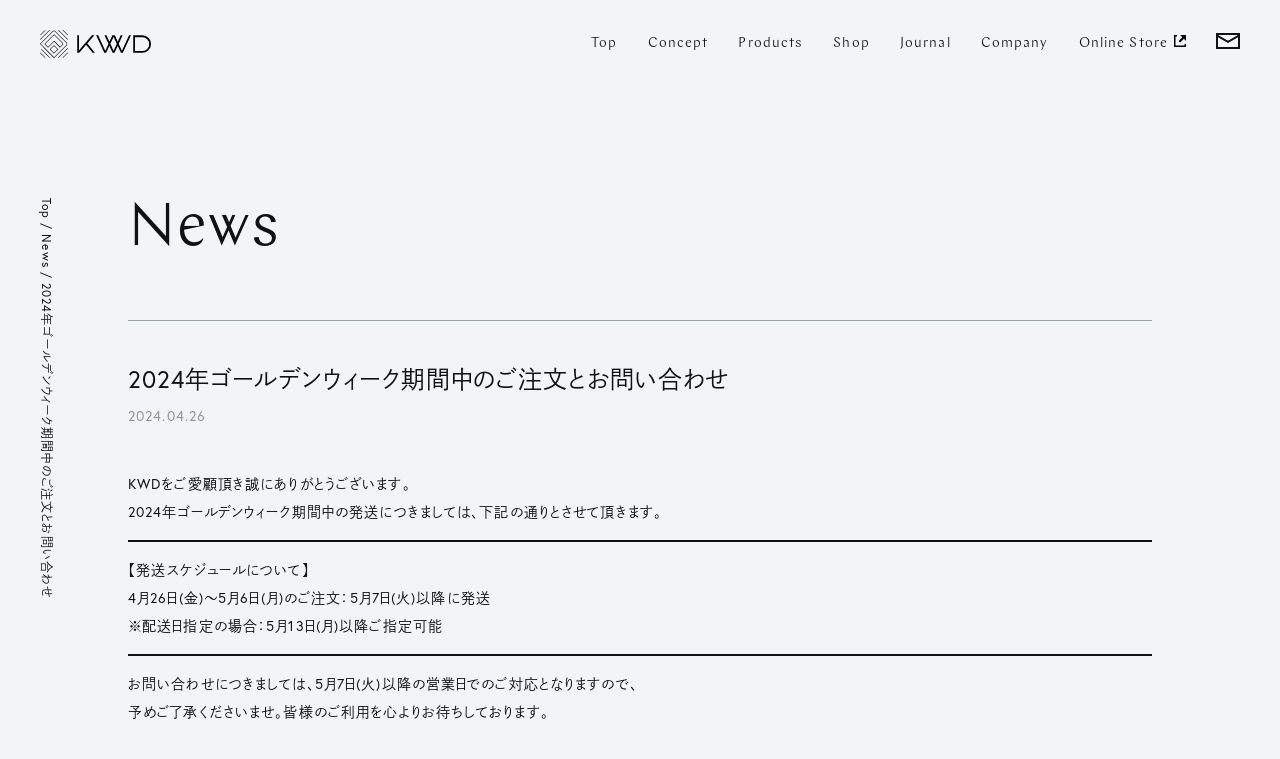

--- FILE ---
content_type: text/html; charset=UTF-8
request_url: https://kwd.world/2024%E5%B9%B4%E3%82%B4%E3%83%BC%E3%83%AB%E3%83%87%E3%83%B3%E3%82%A6%E3%82%A3%E3%83%BC%E3%82%AF%E6%9C%9F%E9%96%93%E4%B8%AD%E3%81%AE%E3%81%94%E6%B3%A8%E6%96%87%E3%81%A8%E3%81%8A%E5%95%8F%E3%81%84/
body_size: 12781
content:
<!doctype html>
<html lang="ja">

<head>
  <meta charset="UTF-8">
  <meta name="viewport" content="width=device-width, initial-scale=1">
  <meta name='robots' content='index, follow, max-image-preview:large, max-snippet:-1, max-video-preview:-1' />

	<!-- This site is optimized with the Yoast SEO plugin v26.8 - https://yoast.com/product/yoast-seo-wordpress/ -->
	<title>2024年ゴールデンウィーク期間中のご注文とお問い合わせ | KWD</title>
	<meta name="description" content="河田フェザーによる最高品質の羽毛をお届けする為の製品ブランド 「KWD」 の公式ブランドサイト" />
	<link rel="canonical" href="https://kwd.world/2024年ゴールデンウィーク期間中のご注文とお問い/" />
	<meta property="og:locale" content="ja_JP" />
	<meta property="og:type" content="article" />
	<meta property="og:title" content="2024年ゴールデンウィーク期間中のご注文とお問い合わせ | KWD" />
	<meta property="og:description" content="河田フェザーによる最高品質の羽毛をお届けする為の製品ブランド 「KWD」 の公式ブランドサイト" />
	<meta property="og:url" content="https://kwd.world/2024年ゴールデンウィーク期間中のご注文とお問い/" />
	<meta property="og:site_name" content="KWD" />
	<meta property="article:publisher" content="https://www.facebook.com/KWDbyKAWADAFEATHER" />
	<meta property="article:published_time" content="2024-04-26T08:10:35+00:00" />
	<meta property="article:modified_time" content="2024-04-30T09:59:05+00:00" />
	<meta property="og:image" content="https://kwd.world/wp-content/uploads/2021/08/ogp.png" />
	<meta property="og:image:width" content="1200" />
	<meta property="og:image:height" content="630" />
	<meta property="og:image:type" content="image/png" />
	<meta name="author" content="master" />
	<meta name="twitter:card" content="summary_large_image" />
	<meta name="twitter:label1" content="執筆者" />
	<meta name="twitter:data1" content="master" />
	<meta name="twitter:label2" content="推定読み取り時間" />
	<meta name="twitter:data2" content="1分" />
	<script type="application/ld+json" class="yoast-schema-graph">{"@context":"https://schema.org","@graph":[{"@type":"Article","@id":"https://kwd.world/2024%e5%b9%b4%e3%82%b4%e3%83%bc%e3%83%ab%e3%83%87%e3%83%b3%e3%82%a6%e3%82%a3%e3%83%bc%e3%82%af%e6%9c%9f%e9%96%93%e4%b8%ad%e3%81%ae%e3%81%94%e6%b3%a8%e6%96%87%e3%81%a8%e3%81%8a%e5%95%8f%e3%81%84/#article","isPartOf":{"@id":"https://kwd.world/2024%e5%b9%b4%e3%82%b4%e3%83%bc%e3%83%ab%e3%83%87%e3%83%b3%e3%82%a6%e3%82%a3%e3%83%bc%e3%82%af%e6%9c%9f%e9%96%93%e4%b8%ad%e3%81%ae%e3%81%94%e6%b3%a8%e6%96%87%e3%81%a8%e3%81%8a%e5%95%8f%e3%81%84/"},"author":{"name":"master","@id":"https://kwd.world/#/schema/person/db6db06146331dd6cb2c54927ad60e8b"},"headline":"2024年ゴールデンウィーク期間中のご注文とお問い合わせ","datePublished":"2024-04-26T08:10:35+00:00","dateModified":"2024-04-30T09:59:05+00:00","mainEntityOfPage":{"@id":"https://kwd.world/2024%e5%b9%b4%e3%82%b4%e3%83%bc%e3%83%ab%e3%83%87%e3%83%b3%e3%82%a6%e3%82%a3%e3%83%bc%e3%82%af%e6%9c%9f%e9%96%93%e4%b8%ad%e3%81%ae%e3%81%94%e6%b3%a8%e6%96%87%e3%81%a8%e3%81%8a%e5%95%8f%e3%81%84/"},"wordCount":1,"commentCount":0,"publisher":{"@id":"https://kwd.world/#organization"},"inLanguage":"ja","potentialAction":[{"@type":"CommentAction","name":"Comment","target":["https://kwd.world/2024%e5%b9%b4%e3%82%b4%e3%83%bc%e3%83%ab%e3%83%87%e3%83%b3%e3%82%a6%e3%82%a3%e3%83%bc%e3%82%af%e6%9c%9f%e9%96%93%e4%b8%ad%e3%81%ae%e3%81%94%e6%b3%a8%e6%96%87%e3%81%a8%e3%81%8a%e5%95%8f%e3%81%84/#respond"]}]},{"@type":"WebPage","@id":"https://kwd.world/2024%e5%b9%b4%e3%82%b4%e3%83%bc%e3%83%ab%e3%83%87%e3%83%b3%e3%82%a6%e3%82%a3%e3%83%bc%e3%82%af%e6%9c%9f%e9%96%93%e4%b8%ad%e3%81%ae%e3%81%94%e6%b3%a8%e6%96%87%e3%81%a8%e3%81%8a%e5%95%8f%e3%81%84/","url":"https://kwd.world/2024%e5%b9%b4%e3%82%b4%e3%83%bc%e3%83%ab%e3%83%87%e3%83%b3%e3%82%a6%e3%82%a3%e3%83%bc%e3%82%af%e6%9c%9f%e9%96%93%e4%b8%ad%e3%81%ae%e3%81%94%e6%b3%a8%e6%96%87%e3%81%a8%e3%81%8a%e5%95%8f%e3%81%84/","name":"2024年ゴールデンウィーク期間中のご注文とお問い合わせ | KWD","isPartOf":{"@id":"https://kwd.world/#website"},"datePublished":"2024-04-26T08:10:35+00:00","dateModified":"2024-04-30T09:59:05+00:00","description":"河田フェザーによる最高品質の羽毛をお届けする為の製品ブランド 「KWD」 の公式ブランドサイト","breadcrumb":{"@id":"https://kwd.world/2024%e5%b9%b4%e3%82%b4%e3%83%bc%e3%83%ab%e3%83%87%e3%83%b3%e3%82%a6%e3%82%a3%e3%83%bc%e3%82%af%e6%9c%9f%e9%96%93%e4%b8%ad%e3%81%ae%e3%81%94%e6%b3%a8%e6%96%87%e3%81%a8%e3%81%8a%e5%95%8f%e3%81%84/#breadcrumb"},"inLanguage":"ja","potentialAction":[{"@type":"ReadAction","target":["https://kwd.world/2024%e5%b9%b4%e3%82%b4%e3%83%bc%e3%83%ab%e3%83%87%e3%83%b3%e3%82%a6%e3%82%a3%e3%83%bc%e3%82%af%e6%9c%9f%e9%96%93%e4%b8%ad%e3%81%ae%e3%81%94%e6%b3%a8%e6%96%87%e3%81%a8%e3%81%8a%e5%95%8f%e3%81%84/"]}]},{"@type":"BreadcrumbList","@id":"https://kwd.world/2024%e5%b9%b4%e3%82%b4%e3%83%bc%e3%83%ab%e3%83%87%e3%83%b3%e3%82%a6%e3%82%a3%e3%83%bc%e3%82%af%e6%9c%9f%e9%96%93%e4%b8%ad%e3%81%ae%e3%81%94%e6%b3%a8%e6%96%87%e3%81%a8%e3%81%8a%e5%95%8f%e3%81%84/#breadcrumb","itemListElement":[{"@type":"ListItem","position":1,"name":"ホーム","item":"https://kwd.world/"},{"@type":"ListItem","position":2,"name":"2024年ゴールデンウィーク期間中のご注文とお問い合わせ"}]},{"@type":"WebSite","@id":"https://kwd.world/#website","url":"https://kwd.world/","name":"KWD","description":"河田フェザーによる最高品質の羽毛をお届けする為の製品ブランド 「KWD」 の公式ブランドサイト","publisher":{"@id":"https://kwd.world/#organization"},"potentialAction":[{"@type":"SearchAction","target":{"@type":"EntryPoint","urlTemplate":"https://kwd.world/?s={search_term_string}"},"query-input":{"@type":"PropertyValueSpecification","valueRequired":true,"valueName":"search_term_string"}}],"inLanguage":"ja"},{"@type":"Organization","@id":"https://kwd.world/#organization","name":"KWD","url":"https://kwd.world/","logo":{"@type":"ImageObject","inLanguage":"ja","@id":"https://kwd.world/#/schema/logo/image/","url":"https://kwd.world/wp-content/uploads/2021/08/apple-touch-icon-180x180-1.png","contentUrl":"https://kwd.world/wp-content/uploads/2021/08/apple-touch-icon-180x180-1.png","width":180,"height":180,"caption":"KWD"},"image":{"@id":"https://kwd.world/#/schema/logo/image/"},"sameAs":["https://www.facebook.com/KWDbyKAWADAFEATHER","https://www.instagram.com/kwd_world/"]},{"@type":"Person","@id":"https://kwd.world/#/schema/person/db6db06146331dd6cb2c54927ad60e8b","name":"master","image":{"@type":"ImageObject","inLanguage":"ja","@id":"https://kwd.world/#/schema/person/image/","url":"https://secure.gravatar.com/avatar/23fd751e974adb36666ca050ef8350166893e521173e66085cff51f20b1782c9?s=96&d=mm&r=g","contentUrl":"https://secure.gravatar.com/avatar/23fd751e974adb36666ca050ef8350166893e521173e66085cff51f20b1782c9?s=96&d=mm&r=g","caption":"master"},"sameAs":["https://kwd.world"],"url":"https://kwd.world/author/master_user/"}]}</script>
	<!-- / Yoast SEO plugin. -->


<link rel='dns-prefetch' href='//www.googletagmanager.com' />
<link rel="alternate" title="oEmbed (JSON)" type="application/json+oembed" href="https://kwd.world/wp-json/oembed/1.0/embed?url=https%3A%2F%2Fkwd.world%2F2024%25e5%25b9%25b4%25e3%2582%25b4%25e3%2583%25bc%25e3%2583%25ab%25e3%2583%2587%25e3%2583%25b3%25e3%2582%25a6%25e3%2582%25a3%25e3%2583%25bc%25e3%2582%25af%25e6%259c%259f%25e9%2596%2593%25e4%25b8%25ad%25e3%2581%25ae%25e3%2581%2594%25e6%25b3%25a8%25e6%2596%2587%25e3%2581%25a8%25e3%2581%258a%25e5%2595%258f%25e3%2581%2584%2F" />
<link rel="alternate" title="oEmbed (XML)" type="text/xml+oembed" href="https://kwd.world/wp-json/oembed/1.0/embed?url=https%3A%2F%2Fkwd.world%2F2024%25e5%25b9%25b4%25e3%2582%25b4%25e3%2583%25bc%25e3%2583%25ab%25e3%2583%2587%25e3%2583%25b3%25e3%2582%25a6%25e3%2582%25a3%25e3%2583%25bc%25e3%2582%25af%25e6%259c%259f%25e9%2596%2593%25e4%25b8%25ad%25e3%2581%25ae%25e3%2581%2594%25e6%25b3%25a8%25e6%2596%2587%25e3%2581%25a8%25e3%2581%258a%25e5%2595%258f%25e3%2581%2584%2F&#038;format=xml" />
<style id='wp-img-auto-sizes-contain-inline-css'>
img:is([sizes=auto i],[sizes^="auto," i]){contain-intrinsic-size:3000px 1500px}
/*# sourceURL=wp-img-auto-sizes-contain-inline-css */
</style>
<style id='wp-block-library-inline-css'>
:root{--wp-block-synced-color:#7a00df;--wp-block-synced-color--rgb:122,0,223;--wp-bound-block-color:var(--wp-block-synced-color);--wp-editor-canvas-background:#ddd;--wp-admin-theme-color:#007cba;--wp-admin-theme-color--rgb:0,124,186;--wp-admin-theme-color-darker-10:#006ba1;--wp-admin-theme-color-darker-10--rgb:0,107,160.5;--wp-admin-theme-color-darker-20:#005a87;--wp-admin-theme-color-darker-20--rgb:0,90,135;--wp-admin-border-width-focus:2px}@media (min-resolution:192dpi){:root{--wp-admin-border-width-focus:1.5px}}.wp-element-button{cursor:pointer}:root .has-very-light-gray-background-color{background-color:#eee}:root .has-very-dark-gray-background-color{background-color:#313131}:root .has-very-light-gray-color{color:#eee}:root .has-very-dark-gray-color{color:#313131}:root .has-vivid-green-cyan-to-vivid-cyan-blue-gradient-background{background:linear-gradient(135deg,#00d084,#0693e3)}:root .has-purple-crush-gradient-background{background:linear-gradient(135deg,#34e2e4,#4721fb 50%,#ab1dfe)}:root .has-hazy-dawn-gradient-background{background:linear-gradient(135deg,#faaca8,#dad0ec)}:root .has-subdued-olive-gradient-background{background:linear-gradient(135deg,#fafae1,#67a671)}:root .has-atomic-cream-gradient-background{background:linear-gradient(135deg,#fdd79a,#004a59)}:root .has-nightshade-gradient-background{background:linear-gradient(135deg,#330968,#31cdcf)}:root .has-midnight-gradient-background{background:linear-gradient(135deg,#020381,#2874fc)}:root{--wp--preset--font-size--normal:16px;--wp--preset--font-size--huge:42px}.has-regular-font-size{font-size:1em}.has-larger-font-size{font-size:2.625em}.has-normal-font-size{font-size:var(--wp--preset--font-size--normal)}.has-huge-font-size{font-size:var(--wp--preset--font-size--huge)}.has-text-align-center{text-align:center}.has-text-align-left{text-align:left}.has-text-align-right{text-align:right}.has-fit-text{white-space:nowrap!important}#end-resizable-editor-section{display:none}.aligncenter{clear:both}.items-justified-left{justify-content:flex-start}.items-justified-center{justify-content:center}.items-justified-right{justify-content:flex-end}.items-justified-space-between{justify-content:space-between}.screen-reader-text{border:0;clip-path:inset(50%);height:1px;margin:-1px;overflow:hidden;padding:0;position:absolute;width:1px;word-wrap:normal!important}.screen-reader-text:focus{background-color:#ddd;clip-path:none;color:#444;display:block;font-size:1em;height:auto;left:5px;line-height:normal;padding:15px 23px 14px;text-decoration:none;top:5px;width:auto;z-index:100000}html :where(.has-border-color){border-style:solid}html :where([style*=border-top-color]){border-top-style:solid}html :where([style*=border-right-color]){border-right-style:solid}html :where([style*=border-bottom-color]){border-bottom-style:solid}html :where([style*=border-left-color]){border-left-style:solid}html :where([style*=border-width]){border-style:solid}html :where([style*=border-top-width]){border-top-style:solid}html :where([style*=border-right-width]){border-right-style:solid}html :where([style*=border-bottom-width]){border-bottom-style:solid}html :where([style*=border-left-width]){border-left-style:solid}html :where(img[class*=wp-image-]){height:auto;max-width:100%}:where(figure){margin:0 0 1em}html :where(.is-position-sticky){--wp-admin--admin-bar--position-offset:var(--wp-admin--admin-bar--height,0px)}@media screen and (max-width:600px){html :where(.is-position-sticky){--wp-admin--admin-bar--position-offset:0px}}

/*# sourceURL=wp-block-library-inline-css */
</style><style id='wp-block-paragraph-inline-css'>
.is-small-text{font-size:.875em}.is-regular-text{font-size:1em}.is-large-text{font-size:2.25em}.is-larger-text{font-size:3em}.has-drop-cap:not(:focus):first-letter{float:left;font-size:8.4em;font-style:normal;font-weight:100;line-height:.68;margin:.05em .1em 0 0;text-transform:uppercase}body.rtl .has-drop-cap:not(:focus):first-letter{float:none;margin-left:.1em}p.has-drop-cap.has-background{overflow:hidden}:root :where(p.has-background){padding:1.25em 2.375em}:where(p.has-text-color:not(.has-link-color)) a{color:inherit}p.has-text-align-left[style*="writing-mode:vertical-lr"],p.has-text-align-right[style*="writing-mode:vertical-rl"]{rotate:180deg}
/*# sourceURL=https://kwd.world/wp-includes/blocks/paragraph/style.min.css */
</style>
<style id='wp-block-separator-inline-css'>
@charset "UTF-8";.wp-block-separator{border:none;border-top:2px solid}:root :where(.wp-block-separator.is-style-dots){height:auto;line-height:1;text-align:center}:root :where(.wp-block-separator.is-style-dots):before{color:currentColor;content:"···";font-family:serif;font-size:1.5em;letter-spacing:2em;padding-left:2em}.wp-block-separator.is-style-dots{background:none!important;border:none!important}
/*# sourceURL=https://kwd.world/wp-includes/blocks/separator/style.min.css */
</style>
<style id='global-styles-inline-css'>
:root{--wp--preset--aspect-ratio--square: 1;--wp--preset--aspect-ratio--4-3: 4/3;--wp--preset--aspect-ratio--3-4: 3/4;--wp--preset--aspect-ratio--3-2: 3/2;--wp--preset--aspect-ratio--2-3: 2/3;--wp--preset--aspect-ratio--16-9: 16/9;--wp--preset--aspect-ratio--9-16: 9/16;--wp--preset--color--black: #000000;--wp--preset--color--cyan-bluish-gray: #abb8c3;--wp--preset--color--white: #ffffff;--wp--preset--color--pale-pink: #f78da7;--wp--preset--color--vivid-red: #cf2e2e;--wp--preset--color--luminous-vivid-orange: #ff6900;--wp--preset--color--luminous-vivid-amber: #fcb900;--wp--preset--color--light-green-cyan: #7bdcb5;--wp--preset--color--vivid-green-cyan: #00d084;--wp--preset--color--pale-cyan-blue: #8ed1fc;--wp--preset--color--vivid-cyan-blue: #0693e3;--wp--preset--color--vivid-purple: #9b51e0;--wp--preset--gradient--vivid-cyan-blue-to-vivid-purple: linear-gradient(135deg,rgb(6,147,227) 0%,rgb(155,81,224) 100%);--wp--preset--gradient--light-green-cyan-to-vivid-green-cyan: linear-gradient(135deg,rgb(122,220,180) 0%,rgb(0,208,130) 100%);--wp--preset--gradient--luminous-vivid-amber-to-luminous-vivid-orange: linear-gradient(135deg,rgb(252,185,0) 0%,rgb(255,105,0) 100%);--wp--preset--gradient--luminous-vivid-orange-to-vivid-red: linear-gradient(135deg,rgb(255,105,0) 0%,rgb(207,46,46) 100%);--wp--preset--gradient--very-light-gray-to-cyan-bluish-gray: linear-gradient(135deg,rgb(238,238,238) 0%,rgb(169,184,195) 100%);--wp--preset--gradient--cool-to-warm-spectrum: linear-gradient(135deg,rgb(74,234,220) 0%,rgb(151,120,209) 20%,rgb(207,42,186) 40%,rgb(238,44,130) 60%,rgb(251,105,98) 80%,rgb(254,248,76) 100%);--wp--preset--gradient--blush-light-purple: linear-gradient(135deg,rgb(255,206,236) 0%,rgb(152,150,240) 100%);--wp--preset--gradient--blush-bordeaux: linear-gradient(135deg,rgb(254,205,165) 0%,rgb(254,45,45) 50%,rgb(107,0,62) 100%);--wp--preset--gradient--luminous-dusk: linear-gradient(135deg,rgb(255,203,112) 0%,rgb(199,81,192) 50%,rgb(65,88,208) 100%);--wp--preset--gradient--pale-ocean: linear-gradient(135deg,rgb(255,245,203) 0%,rgb(182,227,212) 50%,rgb(51,167,181) 100%);--wp--preset--gradient--electric-grass: linear-gradient(135deg,rgb(202,248,128) 0%,rgb(113,206,126) 100%);--wp--preset--gradient--midnight: linear-gradient(135deg,rgb(2,3,129) 0%,rgb(40,116,252) 100%);--wp--preset--font-size--small: 13px;--wp--preset--font-size--medium: 20px;--wp--preset--font-size--large: 36px;--wp--preset--font-size--x-large: 42px;--wp--preset--spacing--20: 0.44rem;--wp--preset--spacing--30: 0.67rem;--wp--preset--spacing--40: 1rem;--wp--preset--spacing--50: 1.5rem;--wp--preset--spacing--60: 2.25rem;--wp--preset--spacing--70: 3.38rem;--wp--preset--spacing--80: 5.06rem;--wp--preset--shadow--natural: 6px 6px 9px rgba(0, 0, 0, 0.2);--wp--preset--shadow--deep: 12px 12px 50px rgba(0, 0, 0, 0.4);--wp--preset--shadow--sharp: 6px 6px 0px rgba(0, 0, 0, 0.2);--wp--preset--shadow--outlined: 6px 6px 0px -3px rgb(255, 255, 255), 6px 6px rgb(0, 0, 0);--wp--preset--shadow--crisp: 6px 6px 0px rgb(0, 0, 0);}:where(.is-layout-flex){gap: 0.5em;}:where(.is-layout-grid){gap: 0.5em;}body .is-layout-flex{display: flex;}.is-layout-flex{flex-wrap: wrap;align-items: center;}.is-layout-flex > :is(*, div){margin: 0;}body .is-layout-grid{display: grid;}.is-layout-grid > :is(*, div){margin: 0;}:where(.wp-block-columns.is-layout-flex){gap: 2em;}:where(.wp-block-columns.is-layout-grid){gap: 2em;}:where(.wp-block-post-template.is-layout-flex){gap: 1.25em;}:where(.wp-block-post-template.is-layout-grid){gap: 1.25em;}.has-black-color{color: var(--wp--preset--color--black) !important;}.has-cyan-bluish-gray-color{color: var(--wp--preset--color--cyan-bluish-gray) !important;}.has-white-color{color: var(--wp--preset--color--white) !important;}.has-pale-pink-color{color: var(--wp--preset--color--pale-pink) !important;}.has-vivid-red-color{color: var(--wp--preset--color--vivid-red) !important;}.has-luminous-vivid-orange-color{color: var(--wp--preset--color--luminous-vivid-orange) !important;}.has-luminous-vivid-amber-color{color: var(--wp--preset--color--luminous-vivid-amber) !important;}.has-light-green-cyan-color{color: var(--wp--preset--color--light-green-cyan) !important;}.has-vivid-green-cyan-color{color: var(--wp--preset--color--vivid-green-cyan) !important;}.has-pale-cyan-blue-color{color: var(--wp--preset--color--pale-cyan-blue) !important;}.has-vivid-cyan-blue-color{color: var(--wp--preset--color--vivid-cyan-blue) !important;}.has-vivid-purple-color{color: var(--wp--preset--color--vivid-purple) !important;}.has-black-background-color{background-color: var(--wp--preset--color--black) !important;}.has-cyan-bluish-gray-background-color{background-color: var(--wp--preset--color--cyan-bluish-gray) !important;}.has-white-background-color{background-color: var(--wp--preset--color--white) !important;}.has-pale-pink-background-color{background-color: var(--wp--preset--color--pale-pink) !important;}.has-vivid-red-background-color{background-color: var(--wp--preset--color--vivid-red) !important;}.has-luminous-vivid-orange-background-color{background-color: var(--wp--preset--color--luminous-vivid-orange) !important;}.has-luminous-vivid-amber-background-color{background-color: var(--wp--preset--color--luminous-vivid-amber) !important;}.has-light-green-cyan-background-color{background-color: var(--wp--preset--color--light-green-cyan) !important;}.has-vivid-green-cyan-background-color{background-color: var(--wp--preset--color--vivid-green-cyan) !important;}.has-pale-cyan-blue-background-color{background-color: var(--wp--preset--color--pale-cyan-blue) !important;}.has-vivid-cyan-blue-background-color{background-color: var(--wp--preset--color--vivid-cyan-blue) !important;}.has-vivid-purple-background-color{background-color: var(--wp--preset--color--vivid-purple) !important;}.has-black-border-color{border-color: var(--wp--preset--color--black) !important;}.has-cyan-bluish-gray-border-color{border-color: var(--wp--preset--color--cyan-bluish-gray) !important;}.has-white-border-color{border-color: var(--wp--preset--color--white) !important;}.has-pale-pink-border-color{border-color: var(--wp--preset--color--pale-pink) !important;}.has-vivid-red-border-color{border-color: var(--wp--preset--color--vivid-red) !important;}.has-luminous-vivid-orange-border-color{border-color: var(--wp--preset--color--luminous-vivid-orange) !important;}.has-luminous-vivid-amber-border-color{border-color: var(--wp--preset--color--luminous-vivid-amber) !important;}.has-light-green-cyan-border-color{border-color: var(--wp--preset--color--light-green-cyan) !important;}.has-vivid-green-cyan-border-color{border-color: var(--wp--preset--color--vivid-green-cyan) !important;}.has-pale-cyan-blue-border-color{border-color: var(--wp--preset--color--pale-cyan-blue) !important;}.has-vivid-cyan-blue-border-color{border-color: var(--wp--preset--color--vivid-cyan-blue) !important;}.has-vivid-purple-border-color{border-color: var(--wp--preset--color--vivid-purple) !important;}.has-vivid-cyan-blue-to-vivid-purple-gradient-background{background: var(--wp--preset--gradient--vivid-cyan-blue-to-vivid-purple) !important;}.has-light-green-cyan-to-vivid-green-cyan-gradient-background{background: var(--wp--preset--gradient--light-green-cyan-to-vivid-green-cyan) !important;}.has-luminous-vivid-amber-to-luminous-vivid-orange-gradient-background{background: var(--wp--preset--gradient--luminous-vivid-amber-to-luminous-vivid-orange) !important;}.has-luminous-vivid-orange-to-vivid-red-gradient-background{background: var(--wp--preset--gradient--luminous-vivid-orange-to-vivid-red) !important;}.has-very-light-gray-to-cyan-bluish-gray-gradient-background{background: var(--wp--preset--gradient--very-light-gray-to-cyan-bluish-gray) !important;}.has-cool-to-warm-spectrum-gradient-background{background: var(--wp--preset--gradient--cool-to-warm-spectrum) !important;}.has-blush-light-purple-gradient-background{background: var(--wp--preset--gradient--blush-light-purple) !important;}.has-blush-bordeaux-gradient-background{background: var(--wp--preset--gradient--blush-bordeaux) !important;}.has-luminous-dusk-gradient-background{background: var(--wp--preset--gradient--luminous-dusk) !important;}.has-pale-ocean-gradient-background{background: var(--wp--preset--gradient--pale-ocean) !important;}.has-electric-grass-gradient-background{background: var(--wp--preset--gradient--electric-grass) !important;}.has-midnight-gradient-background{background: var(--wp--preset--gradient--midnight) !important;}.has-small-font-size{font-size: var(--wp--preset--font-size--small) !important;}.has-medium-font-size{font-size: var(--wp--preset--font-size--medium) !important;}.has-large-font-size{font-size: var(--wp--preset--font-size--large) !important;}.has-x-large-font-size{font-size: var(--wp--preset--font-size--x-large) !important;}
/*# sourceURL=global-styles-inline-css */
</style>

<style id='classic-theme-styles-inline-css'>
/*! This file is auto-generated */
.wp-block-button__link{color:#fff;background-color:#32373c;border-radius:9999px;box-shadow:none;text-decoration:none;padding:calc(.667em + 2px) calc(1.333em + 2px);font-size:1.125em}.wp-block-file__button{background:#32373c;color:#fff;text-decoration:none}
/*# sourceURL=/wp-includes/css/classic-themes.min.css */
</style>
<link rel='stylesheet' id='contact-form-7-css' href='https://kwd.world/wp-content/plugins/contact-form-7/includes/css/styles.css?ver=6.1.4' media='all' />
<link rel='stylesheet' id='kwd-style-css' href='https://kwd.world/wp-content/themes/kwd/style.css?ver=1.0.0' media='all' />
<script id="wpgmza_data-js-extra">
var wpgmza_google_api_status = {"message":"Enqueued","code":"ENQUEUED"};
//# sourceURL=wpgmza_data-js-extra
</script>
<script src="https://kwd.world/wp-content/plugins/wp-google-maps/wpgmza_data.js?ver=181b2731b0baf3bdc4a2069ed42369db" id="wpgmza_data-js"></script>

<!-- Site Kit によって追加された Google タグ（gtag.js）スニペット -->
<!-- Google アナリティクス スニペット (Site Kit が追加) -->
<script src="https://www.googletagmanager.com/gtag/js?id=G-SP35M1SESW" id="google_gtagjs-js" async></script>
<script id="google_gtagjs-js-after">
window.dataLayer = window.dataLayer || [];function gtag(){dataLayer.push(arguments);}
gtag("set","linker",{"domains":["kwd.world"]});
gtag("js", new Date());
gtag("set", "developer_id.dZTNiMT", true);
gtag("config", "G-SP35M1SESW");
//# sourceURL=google_gtagjs-js-after
</script>
<link rel="https://api.w.org/" href="https://kwd.world/wp-json/" /><link rel="alternate" title="JSON" type="application/json" href="https://kwd.world/wp-json/wp/v2/posts/345" /><meta name="generator" content="Site Kit by Google 1.168.0" /><link rel="pingback" href="https://kwd.world/xmlrpc.php"><style>.recentcomments a{display:inline !important;padding:0 !important;margin:0 !important;}</style><link rel="icon" href="https://kwd.world/wp-content/uploads/2024/06/favicon-150x150.png" sizes="32x32" />
<link rel="icon" href="https://kwd.world/wp-content/uploads/2024/06/favicon-300x300.png" sizes="192x192" />
<link rel="apple-touch-icon" href="https://kwd.world/wp-content/uploads/2024/06/favicon-300x300.png" />
<meta name="msapplication-TileImage" content="https://kwd.world/wp-content/uploads/2024/06/favicon-300x300.png" />

  <!-- font -->
  <script>
  (function(d) {
    var config = {
        kitId: 'mao5zur',
        scriptTimeout: 3000,
        async: true
      },
      h = d.documentElement,
      t = setTimeout(function() {
        h.className = h.className.replace(/\bwf-loading\b/g, "") + " wf-inactive";
      }, config.scriptTimeout),
      tk = d.createElement("script"),
      f = false,
      s = d.getElementsByTagName("script")[0],
      a;
    h.className += " wf-loading";
    tk.src = 'https://use.typekit.net/' + config.kitId + '.js';
    tk.async = true;
    tk.onload = tk.onreadystatechange = function() {
      a = this.readyState;
      if (f || a && a != "complete" && a != "loaded") return;
      f = true;
      clearTimeout(t);
      try {
        Typekit.load(config)
      } catch (e) {}
    };
    s.parentNode.insertBefore(tk, s)
  })(document);
  </script>

  <!-- css -->
  <link rel="stylesheet" href="https://unpkg.com/aos@2.3.1/dist/aos.css" />
  <link rel="stylesheet" href="https://kwd.world/wp-content/themes/kwd/assets/css/main.css?260121001" />

  <!-- js -->
  <script src="https://kwd.world/wp-content/themes/kwd/assets/js/jquery-3.6.0.min.js"></script>
</head>

<body>

  <header class="ly_header" id="js_header">
    <div class="ly_header_inner">
      <h1 class="bl_headerLogo">
        <a href="/" id="js_headerLogo_link" class="bl_headerLogo_link">
          <svg xmlns="http://www.w3.org/2000/svg" width="111.128" height="28" viewBox="0 0 111.128 28">
            <path id="logo"
              d="M1010.863,141.841a.09.09,0,0,0-.128,0l-4.154,4.153a.09.09,0,0,0,0,.128l4.154,4.154a.093.093,0,0,0,.064.027.092.092,0,0,0,.064-.027l4.155-4.155a.092.092,0,0,0,0-.128Zm3.43,4.218-3.494,3.494-3.494-3.494,3.494-3.493Zm.752-19a.081.081,0,0,1,0-.11l.267-.267a.081.081,0,0,1,.11,0l9.324,9.324a.079.079,0,0,1,0,.111l-.267.265a.076.076,0,0,1-.055.024.079.079,0,0,1-.058-.026Zm-18.192,9.057a.079.079,0,0,1,0-.111l9.286-9.287a.079.079,0,0,1,.111,0l.265.265a.082.082,0,0,1,.024.057.075.075,0,0,1-.025.055l-9.286,9.286a.078.078,0,0,1-.055.024.08.08,0,0,1-.058-.026Zm9.7,17.961a.081.081,0,0,1,0,.11l-.267.266a.079.079,0,0,1-.055.024.076.076,0,0,1-.056-.024l-8.2-8.2a.077.077,0,0,1,0-.11l.265-.265a.075.075,0,0,1,.053-.024h0a.081.081,0,0,1,.055.022Zm-9.264-4.853,4.854,4.853a.078.078,0,0,1,0,.111l-.267.265a.074.074,0,0,1-.055.024.076.076,0,0,1-.056-.024l-4.853-4.853a.077.077,0,0,1-.022-.057.075.075,0,0,1,.023-.054l.264-.265A.079.079,0,0,1,997.289,149.22Zm27.139-.009.266.267a.091.091,0,0,1,0,.128l-4.853,4.853a.1.1,0,0,1-.065.026.092.092,0,0,1-.062-.025l-.268-.268a.092.092,0,0,1,0-.129l4.853-4.853A.094.094,0,0,1,1024.428,149.211Zm-27.252-17.306-.264-.263a.079.079,0,0,1,0-.111l4.853-4.853a.079.079,0,0,1,.11,0l.266.266a.08.08,0,0,1,.023.057.076.076,0,0,1-.024.055l-4.852,4.852a.076.076,0,0,1-.055.024A.078.078,0,0,1,997.176,131.906Zm22.279-4.851a.079.079,0,0,1,0-.11l.267-.266a.079.079,0,0,1,.11,0l4.854,4.854a.079.079,0,0,1,0,.111l-.267.265a.074.074,0,0,1-.055.024.078.078,0,0,1-.058-.026Zm5.266,17.985a.091.091,0,0,1,.026.064.087.087,0,0,1-.028.066l-9.361,9.361a.088.088,0,0,1-.064.027.09.09,0,0,1-.066-.029l-.264-.264a.091.091,0,0,1,0-.129l9.362-9.362a.089.089,0,0,1,.129,0Zm-1.221-5.734-11.353-11.443a1.9,1.9,0,0,0-2.7,0l-12.678,12.677a.091.091,0,0,0,0,.129l13.963,13.962a.09.09,0,0,0,.066.029.088.088,0,0,0,.064-.027L1023.495,142A1.909,1.909,0,0,0,1023.5,139.306Zm-.4,2.3-12.3,12.3-13.3-13.3,12.348-12.347a1.345,1.345,0,0,1,1.907,0L1023.1,139.7A1.351,1.351,0,0,1,1023.1,141.6Zm-12.236-10.67a.091.091,0,0,0-.129,0l-9.562,9.561a.09.09,0,0,0,0,.13l3.544,3.544a.093.093,0,0,0,.13,0l5.954-5.953,5.953,5.953a.089.089,0,0,0,.129,0l2.753-2.752a1.215,1.215,0,0,0,0-1.715Zm8.568,9.626a.651.651,0,0,1-.192.464l-2.423,2.422-5.955-5.954a.093.093,0,0,0-.127,0l-5.954,5.953-2.885-2.885,8.9-8.9,8.44,8.44A.655.655,0,0,1,1019.432,140.558Zm59.324,6.915-3.228-7.061,3.927-8.463h-1.906l-2.951,6.43-2.94-6.43h-2.441l-2.951,6.43-2.94-6.43h-1.986l3.961,8.535-3.207,6.99-7.1-15.525h-1.987l8.091,17.434h1.933l3.2-6.894,3.2,6.894h1.933l3.2-6.893,3.2,6.893h1.933l8.091-17.434h-1.906Zm-8.331,0-3.229-7.061,3.2-6.9,3.234,6.969Zm-26.324-7.4,7.589,9.313h-2.3l-6.47-7.939-6.847,7.939H1034V131.949h1.786v15.033l12.965-15.033h2.357Zm61.323-5.571a9.054,9.054,0,0,0-6.811-2.551h-8.589v17.4h8.589a8.577,8.577,0,0,0,9.259-8.713A8.656,8.656,0,0,0,1105.424,134.5Zm-1.394,11.267a7.188,7.188,0,0,1-5.468,1.986h-6.7V133.832h6.7a7.2,7.2,0,0,1,5.484,2,6.847,6.847,0,0,1,2.026,4.944A7.1,7.1,0,0,1,1104.03,145.767Z"
              transform="translate(-996.744 -126.655)" />
          </svg>
        </a>
      </h1>
      <div class="bl_nav">
        <button id="js_navBtn" class="bl_navBtn">Menu</button>
        <div id="js_navBody" class="bl_navBody">
          <nav class="bl_navWrap">
            <ul class="bl_navList">
              <li class="bl_navList_item">
                <a class="js_touchPoint bl_navList_link" href="/">Top</a>
              </li>
              <li class="bl_navList_item">
                <a class="js_touchPoint bl_navList_link" href="/concept">Concept</a>
              </li>
              <li class="bl_navList_item">
                <a class="js_touchPoint bl_navList_link" href="/products">Products</a>
              </li>
              <li class="bl_navList_item">
                <a class="js_touchPoint bl_navList_link" href="/shop">Shop</a>
              </li>
              <li class="bl_navList_item">
                <a class="js_touchPoint bl_navList_link" href="/journal">Journal</a>
              </li>
              <li class="bl_navList_item">
                <a class="js_touchPoint bl_navList_link" href="/company">Company</a>
              </li>
              <li class="bl_navList_item">
                <a class="js_touchPoint bl_navList_link el_exLink" href="https://kwdshop.thebase.in/"
                  target="_blank">Online Store<svg class="el_exLink_icon el_iconExlink"
                    xmlns="http://www.w3.org/2000/svg" width="12" height="12" viewBox="0 0 12 12">
                    <path id="icon_exlink"
                      d="M0,0V12H12V9H10.5v1.5h-9v-9H3V0ZM6,0,8.25,2.25,4.5,6,6,7.5,9.75,3.75,12,6V0Z" />
                  </svg>
                </a>
              </li>
              <li class="bl_navList_itemCv">
                <a href="/contact" class="js_touchPoint bl_navList_link bl_navList_linkCv">
                  <span class="sp">Contact</span><svg xmlns="http://www.w3.org/2000/svg" width="24.004" height="16.002"
                    viewBox="0 0 24.004 16.002">
                    <path id="icon_mail" data-name="icon_mail"
                      d="M16857,14086v-11.712l-10,5.712-10-5.712V14072l10,5.717,10-5.717v-2h2v16Zm-20,0v-2h20v2Zm-2,0v-16h2v16Zm2-14v-2h20v2Z"
                      transform="translate(-16835 -14069.999)" fill="#111" />
                  </svg>
                </a>
              </li>
            </ul>
          </nav>
        </div>
      </div>
    </div>
  </header>
  <!-- bl_header -->

  <article class="ly_wrapper" id="prlxWrap">
    <main class="ly_mainWrapper">
        <article class="ly_container">
          <section class="bl_pageTtlWrap">
            <ul class="bl_breadcrumb_list">
              <li class="bl_breadcrumb_list_item">
                <a class="bl_breadcrumb_list_link" href="/">Top</a>
              </li>
              <li class="bl_breadcrumb_list_item">
                <a class="bl_breadcrumb_list_link" href="/news"> News </a>
              </li>
              <li class="bl_breadcrumb_list_item">
                2024年ゴールデンウィーク期間中のご注文とお問い合わせ              </li>
            </ul>
            <div class="ly_inner">
              <h2 class="bl_pageTtl">News</h2>
            </div>
          </section>

          <section class="bl_newsDetail_wrap">
            <div class="ly_inner">
              <div class="bl_newsDetail_main">
                                <h3 class="bl_newsDetail_ttl">
                  2024年ゴールデンウィーク期間中のご注文とお問い合わせ                </h3>
                <p class="bl_newsDetail_date">2024.04.26</p>
                <div class="bl_newsDetail_content">
                  
<p>KWDをご愛顧頂き誠にありがとうございます。<br>2024年ゴールデンウィーク期間中の発送につきましては、下記の通りとさせて頂きます。</p>



<hr class="wp-block-separator has-alpha-channel-opacity"/>



<p>【発送スケジュールについて】<br>4月26日(金)〜5月6日(月)のご注文：5月7日(火)以降に発送　<br>※配送日指定の場合：5月13日(月)以降ご指定可能</p>



<hr class="wp-block-separator has-alpha-channel-opacity"/>



<p>お問い合わせにつきましては、5月7日(火)以降の営業日でのご対応となりますので、<br>予めご了承くださいませ。皆様のご利用を心よりお待ちしております。</p>
                </div>
                              </div>
              <div class="bl_newsDetail_bottom">
                <a class="bl_newsDetail_bottom_link" href="/news"
                  >Back To Index</a
                >
                <div class="bl_newsDetail_shareWrap">
                  <p class="bl_newsDetail_share_ttl">Share</p>
                  <ul class="bl_newsDetail_share_list">
                    <li class="bl_newsDetail_share_list_item">
                      <a
                        class="
                          bl_newsDetail_share_list_link
                          el_newsDetail_share_tw
                        "
                        href="#"
                        target="_blank"
                      >
                        <svg
                          xmlns="http://www.w3.org/2000/svg"
                          width="17.237"
                          height="14"
                          viewBox="0 0 17.237 14"
                        >
                          <path
                            id="Icon_awesome-twitter"
                            data-name="Icon awesome-twitter"
                            d="M15.466,6.87c.011.153.011.306.011.459A9.983,9.983,0,0,1,5.425,17.381,9.983,9.983,0,0,1,0,15.795a7.308,7.308,0,0,0,.853.044,7.075,7.075,0,0,0,4.386-1.509,3.539,3.539,0,0,1-3.3-2.45,4.455,4.455,0,0,0,.667.055,3.736,3.736,0,0,0,.93-.12A3.533,3.533,0,0,1,.7,8.346V8.3a3.558,3.558,0,0,0,1.6.448A3.538,3.538,0,0,1,1.2,4.026a10.042,10.042,0,0,0,7.284,3.7A3.988,3.988,0,0,1,8.4,6.914,3.536,3.536,0,0,1,14.514,4.5a6.955,6.955,0,0,0,2.242-.853A3.523,3.523,0,0,1,15.2,5.59a7.082,7.082,0,0,0,2.034-.547A7.594,7.594,0,0,1,15.466,6.87Z"
                            transform="translate(0 -3.381)"
                          />
                        </svg>
                      </a>
                    </li>
                    <li class="bl_newsDetail_share_list_item">
                      <a
                        class="
                          bl_newsDetail_share_list_link
                          el_newsDetail_share_fb
                        "
                        href="#"
                        target="_blank"
                      >
                        <svg
                          xmlns="http://www.w3.org/2000/svg"
                          width="8"
                          height="14.937"
                          viewBox="0 0 8 14.937"
                        >
                          <path
                            id="Icon_awesome-facebook-f"
                            data-name="Icon awesome-facebook-f"
                            d="M9.085,8.4,9.5,5.7H6.906V3.945A1.352,1.352,0,0,1,8.43,2.484H9.609V.183A14.38,14.38,0,0,0,7.516,0,3.3,3.3,0,0,0,3.984,3.639V5.7H1.609V8.4H3.984v6.535H6.906V8.4Z"
                            transform="translate(-1.609)"
                          />
                        </svg>
                      </a>
                    </li>
                  </ul>
                </div>
              </div>
            </div>
          </section>
        </article>



</main>
<!-- 共通フッター -->
<footer class="ly_footer">
  <div class="ly_footer_inner">
    <div class="bl_ftrLogo">
      <a class="bl_ftrLogo_link" href="/">
        <svg xmlns="http://www.w3.org/2000/svg" width="54" height="76.513" viewBox="0 0 54 76.513">
          <path id="kwd_logo"
            d="M1081.076,424.727a.084.084,0,0,0-.119,0L1073,432.678a.085.085,0,0,0-.025.059.082.082,0,0,0,.025.059l7.953,7.953a.084.084,0,0,0,.059.025.087.087,0,0,0,.059-.025l7.952-7.953a.082.082,0,0,0,.025-.059.085.085,0,0,0-.025-.059Zm6.757,8.011-6.816,6.816-6.816-6.816,6.816-6.816Zm19.819-19.191a.06.06,0,0,1,0,.085l-.51.509a.057.057,0,0,1-.041.017.059.059,0,0,1-.043-.017l-17.848-17.848a.061.061,0,0,1-.018-.042.061.061,0,0,1,.018-.043l.509-.509a.06.06,0,0,1,.085,0Zm-53.271.085a.059.059,0,0,1-.017-.042.062.062,0,0,1,.017-.043l17.78-17.779a.062.062,0,0,1,.085,0l.509.509a.06.06,0,0,1,0,.085l-17.78,17.78a.058.058,0,0,1-.042.017.062.062,0,0,1-.043-.017Zm2.654,18.81a.059.059,0,0,1,.084,0l15.705,15.7a.06.06,0,0,1,0,.085l-.508.509a.061.061,0,0,1-.085,0l-15.705-15.7a.064.064,0,0,1-.018-.043.061.061,0,0,1,.018-.043l.509-.509M1055,438.854a.058.058,0,0,1,.084,0l9.292,9.292a.06.06,0,0,1,0,.085l-.509.509a.06.06,0,0,1-.085,0l-9.292-9.292a.059.059,0,0,1,0-.085l.509-.509m52.551.491a.086.086,0,0,1,.025.06.083.083,0,0,1-.025.059l-9.292,9.292a.084.084,0,0,1-.059.025.085.085,0,0,1-.06-.025l-.509-.509a.087.087,0,0,1,0-.12l9.292-9.292a.087.087,0,0,1,.12,0ZM1055.047,405.6a.058.058,0,0,1-.043-.018l-.509-.509a.059.059,0,0,1,0-.085l9.292-9.292a.06.06,0,0,1,.042-.017.057.057,0,0,1,.042.017l.509.509a.06.06,0,0,1,0,.085l-9.292,9.291a.058.058,0,0,1-.042.018m42.605-9.309a.06.06,0,0,1,0-.085l.51-.509a.061.061,0,0,1,.085,0l9.291,9.292a.061.061,0,0,1,.018.042.061.061,0,0,1-.018.043l-.509.509a.061.061,0,0,1-.043.018.058.058,0,0,1-.041-.018Zm9.952,34.561a.084.084,0,0,1,0,.118l-17.924,17.923a.084.084,0,0,1-.119,0l-.509-.509a.085.085,0,0,1,0-.119l17.923-17.923a.087.087,0,0,1,.12,0Zm-2.338-10.979-21.736-21.906a3.554,3.554,0,0,0-5.037-.01l-24.27,24.271a.083.083,0,0,0,0,.118l26.733,26.733a.086.086,0,0,0,.059.025.087.087,0,0,0,.06-.025l24.181-24.181a3.567,3.567,0,0,0,.009-5.025m-.637,4.4-23.613,23.613-25.6-25.6,23.7-23.7a2.669,2.669,0,0,1,3.78.007l21.736,21.906a2.679,2.679,0,0,1-.008,3.774m-23.554-20.429a.084.084,0,0,0-.119,0l-18.309,18.307a.084.084,0,0,0,0,.118l6.788,6.789a.083.083,0,0,0,.12,0l11.461-11.462,11.463,11.462a.081.081,0,0,0,.059.025.085.085,0,0,0,.06-.025l5.269-5.27a2.236,2.236,0,0,0,0-3.156Zm16.557,18.367a1.335,1.335,0,0,1-.393.95l-4.7,4.7-11.462-11.46a.085.085,0,0,0-.06-.025.086.086,0,0,0-.059.025l-11.461,11.46-5.652-5.652,17.173-17.171,16.223,16.221a1.332,1.332,0,0,1,.394.95m-5.051,37.624-5.049,11.005-2.288-5.006,2.783-6h-1.351l-2.092,4.559-2.084-4.559h-1.73l-2.092,4.559-2.083-4.559h-1.408l2.807,6.05-2.274,4.955-5.031-11.005h-1.408l5.735,12.36h1.371l2.267-4.888,2.268,4.888h1.37l2.268-4.888,2.268,4.888h1.37l5.734-12.36Zm-10.955,11.005-2.288-5.006,2.27-4.89,2.292,4.941Zm-25.789,1.354V459.833h1.265V470.49l9.19-10.657h1.671L1063,465.591l5.38,6.6h-1.633l-4.586-5.628-4.854,5.628Zm45.8-12.359h-6.089v12.334h6.089a6.079,6.079,0,0,0,6.563-6.177,6.139,6.139,0,0,0-1.735-4.35,6.421,6.421,0,0,0-4.828-1.808m3.839,9.8a5.1,5.1,0,0,1-3.876,1.409h-4.751v-9.87h4.751a5.1,5.1,0,0,1,3.887,1.421,4.852,4.852,0,0,1,1.437,3.5,5.037,5.037,0,0,1-1.448,3.536"
            transform="translate(-1054.2 -395.681)" fill="#8f949a" />
        </svg>
      </a>
      <p class="el_copyright">
        <small>© 2021 KAWADA FEATHER Co.,Ltd.</small>
      </p>
    </div>

    <div class="bl_footerNavWrap">
      <div class="bl_footer_btnWrap">
        <ul class="bl_footer_snsList">
          <li class="bl_footer_snsList_item">
            <a class="bl_footer_snsList_link" href="https://www.instagram.com/kwd_world/" target="_blank">
              <svg xmlns="http://www.w3.org/2000/svg" width="16" height="15.996" viewBox="0 0 16 15.996">
                <path id="Icon_awesome-instagram" data-name="Icon awesome-instagram"
                  d="M8,6.135a4.1,4.1,0,1,0,4.1,4.1A4.095,4.095,0,0,0,8,6.135ZM8,12.9a2.666,2.666,0,1,1,2.666-2.666A2.671,2.671,0,0,1,8,12.9Zm5.226-6.935a.957.957,0,1,1-.957-.957A.954.954,0,0,1,13.222,5.967Zm2.716.971a4.734,4.734,0,0,0-1.292-3.352,4.765,4.765,0,0,0-3.352-1.292c-1.321-.075-5.279-.075-6.6,0A4.758,4.758,0,0,0,1.343,3.582,4.75,4.75,0,0,0,.051,6.934c-.075,1.321-.075,5.279,0,6.6a4.734,4.734,0,0,0,1.292,3.352,4.771,4.771,0,0,0,3.352,1.292c1.321.075,5.279.075,6.6,0a4.734,4.734,0,0,0,3.352-1.292,4.765,4.765,0,0,0,1.292-3.352c.075-1.321.075-5.276,0-6.6Zm-1.706,8.013a2.7,2.7,0,0,1-1.521,1.521c-1.053.418-3.552.321-4.715.321s-3.666.093-4.715-.321a2.7,2.7,0,0,1-1.521-1.521c-.418-1.053-.321-3.552-.321-4.715s-.093-3.666.321-4.715A2.7,2.7,0,0,1,3.281,4C4.334,3.582,6.833,3.679,8,3.679s3.666-.093,4.715.321a2.7,2.7,0,0,1,1.521,1.521c.418,1.053.321,3.552.321,4.715S14.65,13.9,14.232,14.951Z"
                  transform="translate(0.005 -2.238)" fill="#41474d" />
              </svg>
            </a>
          </li>
          <li class="bl_footer_snsList_item">
            <a class="bl_footer_snsList_link" href="https://www.facebook.com/KWDbyKAWADAFEATHER" target="_blank">
              <svg xmlns="http://www.w3.org/2000/svg" width="8.569" height="16" viewBox="0 0 8.569 16">
                <path id="Icon_awesome-facebook-f" data-name="Icon awesome-facebook-f"
                  d="M9.617,9l.444-2.9H7.283V4.225A1.448,1.448,0,0,1,8.916,2.661h1.263V.2A15.4,15.4,0,0,0,7.937,0,3.535,3.535,0,0,0,4.153,3.9V6.1H1.609V9H4.153v7h3.13V9Z"
                  transform="translate(-1.609)" fill="#41474d" />
              </svg>
            </a>
          </li>
        </ul>
        <a class="bl_footer_contactBtn" href="/contact">
          Contact<svg xmlns="http://www.w3.org/2000/svg" width="14.002" height="9.334" viewBox="0 0 14.002 9.334">
            <path id="icon_mail_ftr"
              d="M16847.834,14079.332v-6.831l-5.834,3.332-5.832-3.332v-1.335l5.832,3.334,5.834-3.334V14070H16849v9.331Zm-11.666,0v-1.167h11.664v1.167Zm-1.168,0V14070h1.168v9.331Zm1.168-8.166V14070h11.664v1.168Z"
              transform="translate(-16835 -14069.998)" fill="#8f949a" />
          </svg>
        </a>
      </div>
      <div class="bl_footer_navWrap">
        <ul class="bl_footer_navList">
          <li class="bl_footer_navList_item">
            <a class="bl_footer_navList_link" href="/">Top</a>
          </li>
          <li class="bl_footer_navList_item">
            <a class="bl_footer_navList_link" href="/concept">Concept</a>
          </li>
          <li class="bl_footer_navList_item">
            <a class="bl_footer_navList_link" href="/products">Products</a>
          </li>
          <li class="bl_footer_navList_item">
            <a class="bl_footer_navList_link" href="/shop">Shop</a>
          </li>
          <li class="bl_footer_navList_item">
            <a class="bl_footer_navList_link" href="/journal">Journal</a>
          </li>
          <li class="bl_footer_navList_item">
            <a class="bl_footer_navList_link" href="/company">Company</a>
          </li>
          <li class="bl_footer_navList_item">
            <a class="bl_footer_navList_link el_exLink" href="https://kwdshop.thebase.in/" target="_blank">Online
              Store<svg xmlns="http://www.w3.org/2000/svg" width="12" height="12" viewBox="0 0 12 12">
                <path id="Icon_open-external-link" data-name="Icon open-external-link"
                  d="M0,0V12H12V9H10.5v1.5h-9v-9H3V0ZM6,0,8.25,2.25,4.5,6,6,7.5,9.75,3.75,12,6V0Z" fill="#8f949a" />
              </svg>
            </a>
          </li>
        </ul>
      </div>
      <div class="bl_footer_subNavWrap">
        <ul class="bl_footer_subNavList">
          <li class="bl_footer_subNavList_item">
            <a class="bl_footer_subNavList_link" href="/news">News</a>
          </li>
          <li class="bl_footer_subNavList_item">
            <a class="bl_footer_subNavList_link" href="/sitepolicy">Site Policy</a>
          </li>
          <li class="bl_footer_subNavList_item">
            <a class="bl_footer_subNavList_link" href="/privacy-policy">Privacy Policy</a>
          </li>
        </ul>
      </div>
    </div>
  </div>
</footer>
</article>
<!-- ly_wrapper end -->

<script type="speculationrules">
{"prefetch":[{"source":"document","where":{"and":[{"href_matches":"/*"},{"not":{"href_matches":["/wp-*.php","/wp-admin/*","/wp-content/uploads/*","/wp-content/*","/wp-content/plugins/*","/wp-content/themes/kwd/*","/*\\?(.+)"]}},{"not":{"selector_matches":"a[rel~=\"nofollow\"]"}},{"not":{"selector_matches":".no-prefetch, .no-prefetch a"}}]},"eagerness":"conservative"}]}
</script>
<script src="https://kwd.world/wp-includes/js/dist/hooks.min.js?ver=dd5603f07f9220ed27f1" id="wp-hooks-js"></script>
<script src="https://kwd.world/wp-includes/js/dist/i18n.min.js?ver=c26c3dc7bed366793375" id="wp-i18n-js"></script>
<script id="wp-i18n-js-after">
wp.i18n.setLocaleData( { 'text direction\u0004ltr': [ 'ltr' ] } );
//# sourceURL=wp-i18n-js-after
</script>
<script src="https://kwd.world/wp-content/plugins/contact-form-7/includes/swv/js/index.js?ver=6.1.4" id="swv-js"></script>
<script id="contact-form-7-js-translations">
( function( domain, translations ) {
	var localeData = translations.locale_data[ domain ] || translations.locale_data.messages;
	localeData[""].domain = domain;
	wp.i18n.setLocaleData( localeData, domain );
} )( "contact-form-7", {"translation-revision-date":"2025-11-30 08:12:23+0000","generator":"GlotPress\/4.0.3","domain":"messages","locale_data":{"messages":{"":{"domain":"messages","plural-forms":"nplurals=1; plural=0;","lang":"ja_JP"},"This contact form is placed in the wrong place.":["\u3053\u306e\u30b3\u30f3\u30bf\u30af\u30c8\u30d5\u30a9\u30fc\u30e0\u306f\u9593\u9055\u3063\u305f\u4f4d\u7f6e\u306b\u7f6e\u304b\u308c\u3066\u3044\u307e\u3059\u3002"],"Error:":["\u30a8\u30e9\u30fc:"]}},"comment":{"reference":"includes\/js\/index.js"}} );
//# sourceURL=contact-form-7-js-translations
</script>
<script id="contact-form-7-js-before">
var wpcf7 = {
    "api": {
        "root": "https:\/\/kwd.world\/wp-json\/",
        "namespace": "contact-form-7\/v1"
    }
};
//# sourceURL=contact-form-7-js-before
</script>
<script src="https://kwd.world/wp-content/plugins/contact-form-7/includes/js/index.js?ver=6.1.4" id="contact-form-7-js"></script>
<script src="https://kwd.world/wp-content/themes/kwd/js/navigation.js?ver=1.0.0" id="kwd-navigation-js"></script>
<script src="https://www.google.com/recaptcha/api.js?render=6LeDi-4iAAAAACRyt3i28xQUhs9acMX-HRhsRCyB&amp;ver=3.0" id="google-recaptcha-js"></script>
<script src="https://kwd.world/wp-includes/js/dist/vendor/wp-polyfill.min.js?ver=3.15.0" id="wp-polyfill-js"></script>
<script id="wpcf7-recaptcha-js-before">
var wpcf7_recaptcha = {
    "sitekey": "6LeDi-4iAAAAACRyt3i28xQUhs9acMX-HRhsRCyB",
    "actions": {
        "homepage": "homepage",
        "contactform": "contactform"
    }
};
//# sourceURL=wpcf7-recaptcha-js-before
</script>
<script src="https://kwd.world/wp-content/plugins/contact-form-7/modules/recaptcha/index.js?ver=6.1.4" id="wpcf7-recaptcha-js"></script>
<script src="https://unpkg.com/aos@2.3.1/dist/aos.js"></script>
<script src="https://kwd.world/wp-content/themes/kwd/assets/js/luxy.min.js"></script>
<script src="https://kwd.world/wp-content/themes/kwd/assets/js/minimal-modal.min.js"></script>
<script src="https://kwd.world/wp-content/themes/kwd/assets/js/main.js?221104002"></script>
</body>

</html>

--- FILE ---
content_type: text/html; charset=utf-8
request_url: https://www.google.com/recaptcha/api2/anchor?ar=1&k=6LeDi-4iAAAAACRyt3i28xQUhs9acMX-HRhsRCyB&co=aHR0cHM6Ly9rd2Qud29ybGQ6NDQz&hl=en&v=PoyoqOPhxBO7pBk68S4YbpHZ&size=invisible&anchor-ms=20000&execute-ms=30000&cb=ayqs9yeei808
body_size: 48822
content:
<!DOCTYPE HTML><html dir="ltr" lang="en"><head><meta http-equiv="Content-Type" content="text/html; charset=UTF-8">
<meta http-equiv="X-UA-Compatible" content="IE=edge">
<title>reCAPTCHA</title>
<style type="text/css">
/* cyrillic-ext */
@font-face {
  font-family: 'Roboto';
  font-style: normal;
  font-weight: 400;
  font-stretch: 100%;
  src: url(//fonts.gstatic.com/s/roboto/v48/KFO7CnqEu92Fr1ME7kSn66aGLdTylUAMa3GUBHMdazTgWw.woff2) format('woff2');
  unicode-range: U+0460-052F, U+1C80-1C8A, U+20B4, U+2DE0-2DFF, U+A640-A69F, U+FE2E-FE2F;
}
/* cyrillic */
@font-face {
  font-family: 'Roboto';
  font-style: normal;
  font-weight: 400;
  font-stretch: 100%;
  src: url(//fonts.gstatic.com/s/roboto/v48/KFO7CnqEu92Fr1ME7kSn66aGLdTylUAMa3iUBHMdazTgWw.woff2) format('woff2');
  unicode-range: U+0301, U+0400-045F, U+0490-0491, U+04B0-04B1, U+2116;
}
/* greek-ext */
@font-face {
  font-family: 'Roboto';
  font-style: normal;
  font-weight: 400;
  font-stretch: 100%;
  src: url(//fonts.gstatic.com/s/roboto/v48/KFO7CnqEu92Fr1ME7kSn66aGLdTylUAMa3CUBHMdazTgWw.woff2) format('woff2');
  unicode-range: U+1F00-1FFF;
}
/* greek */
@font-face {
  font-family: 'Roboto';
  font-style: normal;
  font-weight: 400;
  font-stretch: 100%;
  src: url(//fonts.gstatic.com/s/roboto/v48/KFO7CnqEu92Fr1ME7kSn66aGLdTylUAMa3-UBHMdazTgWw.woff2) format('woff2');
  unicode-range: U+0370-0377, U+037A-037F, U+0384-038A, U+038C, U+038E-03A1, U+03A3-03FF;
}
/* math */
@font-face {
  font-family: 'Roboto';
  font-style: normal;
  font-weight: 400;
  font-stretch: 100%;
  src: url(//fonts.gstatic.com/s/roboto/v48/KFO7CnqEu92Fr1ME7kSn66aGLdTylUAMawCUBHMdazTgWw.woff2) format('woff2');
  unicode-range: U+0302-0303, U+0305, U+0307-0308, U+0310, U+0312, U+0315, U+031A, U+0326-0327, U+032C, U+032F-0330, U+0332-0333, U+0338, U+033A, U+0346, U+034D, U+0391-03A1, U+03A3-03A9, U+03B1-03C9, U+03D1, U+03D5-03D6, U+03F0-03F1, U+03F4-03F5, U+2016-2017, U+2034-2038, U+203C, U+2040, U+2043, U+2047, U+2050, U+2057, U+205F, U+2070-2071, U+2074-208E, U+2090-209C, U+20D0-20DC, U+20E1, U+20E5-20EF, U+2100-2112, U+2114-2115, U+2117-2121, U+2123-214F, U+2190, U+2192, U+2194-21AE, U+21B0-21E5, U+21F1-21F2, U+21F4-2211, U+2213-2214, U+2216-22FF, U+2308-230B, U+2310, U+2319, U+231C-2321, U+2336-237A, U+237C, U+2395, U+239B-23B7, U+23D0, U+23DC-23E1, U+2474-2475, U+25AF, U+25B3, U+25B7, U+25BD, U+25C1, U+25CA, U+25CC, U+25FB, U+266D-266F, U+27C0-27FF, U+2900-2AFF, U+2B0E-2B11, U+2B30-2B4C, U+2BFE, U+3030, U+FF5B, U+FF5D, U+1D400-1D7FF, U+1EE00-1EEFF;
}
/* symbols */
@font-face {
  font-family: 'Roboto';
  font-style: normal;
  font-weight: 400;
  font-stretch: 100%;
  src: url(//fonts.gstatic.com/s/roboto/v48/KFO7CnqEu92Fr1ME7kSn66aGLdTylUAMaxKUBHMdazTgWw.woff2) format('woff2');
  unicode-range: U+0001-000C, U+000E-001F, U+007F-009F, U+20DD-20E0, U+20E2-20E4, U+2150-218F, U+2190, U+2192, U+2194-2199, U+21AF, U+21E6-21F0, U+21F3, U+2218-2219, U+2299, U+22C4-22C6, U+2300-243F, U+2440-244A, U+2460-24FF, U+25A0-27BF, U+2800-28FF, U+2921-2922, U+2981, U+29BF, U+29EB, U+2B00-2BFF, U+4DC0-4DFF, U+FFF9-FFFB, U+10140-1018E, U+10190-1019C, U+101A0, U+101D0-101FD, U+102E0-102FB, U+10E60-10E7E, U+1D2C0-1D2D3, U+1D2E0-1D37F, U+1F000-1F0FF, U+1F100-1F1AD, U+1F1E6-1F1FF, U+1F30D-1F30F, U+1F315, U+1F31C, U+1F31E, U+1F320-1F32C, U+1F336, U+1F378, U+1F37D, U+1F382, U+1F393-1F39F, U+1F3A7-1F3A8, U+1F3AC-1F3AF, U+1F3C2, U+1F3C4-1F3C6, U+1F3CA-1F3CE, U+1F3D4-1F3E0, U+1F3ED, U+1F3F1-1F3F3, U+1F3F5-1F3F7, U+1F408, U+1F415, U+1F41F, U+1F426, U+1F43F, U+1F441-1F442, U+1F444, U+1F446-1F449, U+1F44C-1F44E, U+1F453, U+1F46A, U+1F47D, U+1F4A3, U+1F4B0, U+1F4B3, U+1F4B9, U+1F4BB, U+1F4BF, U+1F4C8-1F4CB, U+1F4D6, U+1F4DA, U+1F4DF, U+1F4E3-1F4E6, U+1F4EA-1F4ED, U+1F4F7, U+1F4F9-1F4FB, U+1F4FD-1F4FE, U+1F503, U+1F507-1F50B, U+1F50D, U+1F512-1F513, U+1F53E-1F54A, U+1F54F-1F5FA, U+1F610, U+1F650-1F67F, U+1F687, U+1F68D, U+1F691, U+1F694, U+1F698, U+1F6AD, U+1F6B2, U+1F6B9-1F6BA, U+1F6BC, U+1F6C6-1F6CF, U+1F6D3-1F6D7, U+1F6E0-1F6EA, U+1F6F0-1F6F3, U+1F6F7-1F6FC, U+1F700-1F7FF, U+1F800-1F80B, U+1F810-1F847, U+1F850-1F859, U+1F860-1F887, U+1F890-1F8AD, U+1F8B0-1F8BB, U+1F8C0-1F8C1, U+1F900-1F90B, U+1F93B, U+1F946, U+1F984, U+1F996, U+1F9E9, U+1FA00-1FA6F, U+1FA70-1FA7C, U+1FA80-1FA89, U+1FA8F-1FAC6, U+1FACE-1FADC, U+1FADF-1FAE9, U+1FAF0-1FAF8, U+1FB00-1FBFF;
}
/* vietnamese */
@font-face {
  font-family: 'Roboto';
  font-style: normal;
  font-weight: 400;
  font-stretch: 100%;
  src: url(//fonts.gstatic.com/s/roboto/v48/KFO7CnqEu92Fr1ME7kSn66aGLdTylUAMa3OUBHMdazTgWw.woff2) format('woff2');
  unicode-range: U+0102-0103, U+0110-0111, U+0128-0129, U+0168-0169, U+01A0-01A1, U+01AF-01B0, U+0300-0301, U+0303-0304, U+0308-0309, U+0323, U+0329, U+1EA0-1EF9, U+20AB;
}
/* latin-ext */
@font-face {
  font-family: 'Roboto';
  font-style: normal;
  font-weight: 400;
  font-stretch: 100%;
  src: url(//fonts.gstatic.com/s/roboto/v48/KFO7CnqEu92Fr1ME7kSn66aGLdTylUAMa3KUBHMdazTgWw.woff2) format('woff2');
  unicode-range: U+0100-02BA, U+02BD-02C5, U+02C7-02CC, U+02CE-02D7, U+02DD-02FF, U+0304, U+0308, U+0329, U+1D00-1DBF, U+1E00-1E9F, U+1EF2-1EFF, U+2020, U+20A0-20AB, U+20AD-20C0, U+2113, U+2C60-2C7F, U+A720-A7FF;
}
/* latin */
@font-face {
  font-family: 'Roboto';
  font-style: normal;
  font-weight: 400;
  font-stretch: 100%;
  src: url(//fonts.gstatic.com/s/roboto/v48/KFO7CnqEu92Fr1ME7kSn66aGLdTylUAMa3yUBHMdazQ.woff2) format('woff2');
  unicode-range: U+0000-00FF, U+0131, U+0152-0153, U+02BB-02BC, U+02C6, U+02DA, U+02DC, U+0304, U+0308, U+0329, U+2000-206F, U+20AC, U+2122, U+2191, U+2193, U+2212, U+2215, U+FEFF, U+FFFD;
}
/* cyrillic-ext */
@font-face {
  font-family: 'Roboto';
  font-style: normal;
  font-weight: 500;
  font-stretch: 100%;
  src: url(//fonts.gstatic.com/s/roboto/v48/KFO7CnqEu92Fr1ME7kSn66aGLdTylUAMa3GUBHMdazTgWw.woff2) format('woff2');
  unicode-range: U+0460-052F, U+1C80-1C8A, U+20B4, U+2DE0-2DFF, U+A640-A69F, U+FE2E-FE2F;
}
/* cyrillic */
@font-face {
  font-family: 'Roboto';
  font-style: normal;
  font-weight: 500;
  font-stretch: 100%;
  src: url(//fonts.gstatic.com/s/roboto/v48/KFO7CnqEu92Fr1ME7kSn66aGLdTylUAMa3iUBHMdazTgWw.woff2) format('woff2');
  unicode-range: U+0301, U+0400-045F, U+0490-0491, U+04B0-04B1, U+2116;
}
/* greek-ext */
@font-face {
  font-family: 'Roboto';
  font-style: normal;
  font-weight: 500;
  font-stretch: 100%;
  src: url(//fonts.gstatic.com/s/roboto/v48/KFO7CnqEu92Fr1ME7kSn66aGLdTylUAMa3CUBHMdazTgWw.woff2) format('woff2');
  unicode-range: U+1F00-1FFF;
}
/* greek */
@font-face {
  font-family: 'Roboto';
  font-style: normal;
  font-weight: 500;
  font-stretch: 100%;
  src: url(//fonts.gstatic.com/s/roboto/v48/KFO7CnqEu92Fr1ME7kSn66aGLdTylUAMa3-UBHMdazTgWw.woff2) format('woff2');
  unicode-range: U+0370-0377, U+037A-037F, U+0384-038A, U+038C, U+038E-03A1, U+03A3-03FF;
}
/* math */
@font-face {
  font-family: 'Roboto';
  font-style: normal;
  font-weight: 500;
  font-stretch: 100%;
  src: url(//fonts.gstatic.com/s/roboto/v48/KFO7CnqEu92Fr1ME7kSn66aGLdTylUAMawCUBHMdazTgWw.woff2) format('woff2');
  unicode-range: U+0302-0303, U+0305, U+0307-0308, U+0310, U+0312, U+0315, U+031A, U+0326-0327, U+032C, U+032F-0330, U+0332-0333, U+0338, U+033A, U+0346, U+034D, U+0391-03A1, U+03A3-03A9, U+03B1-03C9, U+03D1, U+03D5-03D6, U+03F0-03F1, U+03F4-03F5, U+2016-2017, U+2034-2038, U+203C, U+2040, U+2043, U+2047, U+2050, U+2057, U+205F, U+2070-2071, U+2074-208E, U+2090-209C, U+20D0-20DC, U+20E1, U+20E5-20EF, U+2100-2112, U+2114-2115, U+2117-2121, U+2123-214F, U+2190, U+2192, U+2194-21AE, U+21B0-21E5, U+21F1-21F2, U+21F4-2211, U+2213-2214, U+2216-22FF, U+2308-230B, U+2310, U+2319, U+231C-2321, U+2336-237A, U+237C, U+2395, U+239B-23B7, U+23D0, U+23DC-23E1, U+2474-2475, U+25AF, U+25B3, U+25B7, U+25BD, U+25C1, U+25CA, U+25CC, U+25FB, U+266D-266F, U+27C0-27FF, U+2900-2AFF, U+2B0E-2B11, U+2B30-2B4C, U+2BFE, U+3030, U+FF5B, U+FF5D, U+1D400-1D7FF, U+1EE00-1EEFF;
}
/* symbols */
@font-face {
  font-family: 'Roboto';
  font-style: normal;
  font-weight: 500;
  font-stretch: 100%;
  src: url(//fonts.gstatic.com/s/roboto/v48/KFO7CnqEu92Fr1ME7kSn66aGLdTylUAMaxKUBHMdazTgWw.woff2) format('woff2');
  unicode-range: U+0001-000C, U+000E-001F, U+007F-009F, U+20DD-20E0, U+20E2-20E4, U+2150-218F, U+2190, U+2192, U+2194-2199, U+21AF, U+21E6-21F0, U+21F3, U+2218-2219, U+2299, U+22C4-22C6, U+2300-243F, U+2440-244A, U+2460-24FF, U+25A0-27BF, U+2800-28FF, U+2921-2922, U+2981, U+29BF, U+29EB, U+2B00-2BFF, U+4DC0-4DFF, U+FFF9-FFFB, U+10140-1018E, U+10190-1019C, U+101A0, U+101D0-101FD, U+102E0-102FB, U+10E60-10E7E, U+1D2C0-1D2D3, U+1D2E0-1D37F, U+1F000-1F0FF, U+1F100-1F1AD, U+1F1E6-1F1FF, U+1F30D-1F30F, U+1F315, U+1F31C, U+1F31E, U+1F320-1F32C, U+1F336, U+1F378, U+1F37D, U+1F382, U+1F393-1F39F, U+1F3A7-1F3A8, U+1F3AC-1F3AF, U+1F3C2, U+1F3C4-1F3C6, U+1F3CA-1F3CE, U+1F3D4-1F3E0, U+1F3ED, U+1F3F1-1F3F3, U+1F3F5-1F3F7, U+1F408, U+1F415, U+1F41F, U+1F426, U+1F43F, U+1F441-1F442, U+1F444, U+1F446-1F449, U+1F44C-1F44E, U+1F453, U+1F46A, U+1F47D, U+1F4A3, U+1F4B0, U+1F4B3, U+1F4B9, U+1F4BB, U+1F4BF, U+1F4C8-1F4CB, U+1F4D6, U+1F4DA, U+1F4DF, U+1F4E3-1F4E6, U+1F4EA-1F4ED, U+1F4F7, U+1F4F9-1F4FB, U+1F4FD-1F4FE, U+1F503, U+1F507-1F50B, U+1F50D, U+1F512-1F513, U+1F53E-1F54A, U+1F54F-1F5FA, U+1F610, U+1F650-1F67F, U+1F687, U+1F68D, U+1F691, U+1F694, U+1F698, U+1F6AD, U+1F6B2, U+1F6B9-1F6BA, U+1F6BC, U+1F6C6-1F6CF, U+1F6D3-1F6D7, U+1F6E0-1F6EA, U+1F6F0-1F6F3, U+1F6F7-1F6FC, U+1F700-1F7FF, U+1F800-1F80B, U+1F810-1F847, U+1F850-1F859, U+1F860-1F887, U+1F890-1F8AD, U+1F8B0-1F8BB, U+1F8C0-1F8C1, U+1F900-1F90B, U+1F93B, U+1F946, U+1F984, U+1F996, U+1F9E9, U+1FA00-1FA6F, U+1FA70-1FA7C, U+1FA80-1FA89, U+1FA8F-1FAC6, U+1FACE-1FADC, U+1FADF-1FAE9, U+1FAF0-1FAF8, U+1FB00-1FBFF;
}
/* vietnamese */
@font-face {
  font-family: 'Roboto';
  font-style: normal;
  font-weight: 500;
  font-stretch: 100%;
  src: url(//fonts.gstatic.com/s/roboto/v48/KFO7CnqEu92Fr1ME7kSn66aGLdTylUAMa3OUBHMdazTgWw.woff2) format('woff2');
  unicode-range: U+0102-0103, U+0110-0111, U+0128-0129, U+0168-0169, U+01A0-01A1, U+01AF-01B0, U+0300-0301, U+0303-0304, U+0308-0309, U+0323, U+0329, U+1EA0-1EF9, U+20AB;
}
/* latin-ext */
@font-face {
  font-family: 'Roboto';
  font-style: normal;
  font-weight: 500;
  font-stretch: 100%;
  src: url(//fonts.gstatic.com/s/roboto/v48/KFO7CnqEu92Fr1ME7kSn66aGLdTylUAMa3KUBHMdazTgWw.woff2) format('woff2');
  unicode-range: U+0100-02BA, U+02BD-02C5, U+02C7-02CC, U+02CE-02D7, U+02DD-02FF, U+0304, U+0308, U+0329, U+1D00-1DBF, U+1E00-1E9F, U+1EF2-1EFF, U+2020, U+20A0-20AB, U+20AD-20C0, U+2113, U+2C60-2C7F, U+A720-A7FF;
}
/* latin */
@font-face {
  font-family: 'Roboto';
  font-style: normal;
  font-weight: 500;
  font-stretch: 100%;
  src: url(//fonts.gstatic.com/s/roboto/v48/KFO7CnqEu92Fr1ME7kSn66aGLdTylUAMa3yUBHMdazQ.woff2) format('woff2');
  unicode-range: U+0000-00FF, U+0131, U+0152-0153, U+02BB-02BC, U+02C6, U+02DA, U+02DC, U+0304, U+0308, U+0329, U+2000-206F, U+20AC, U+2122, U+2191, U+2193, U+2212, U+2215, U+FEFF, U+FFFD;
}
/* cyrillic-ext */
@font-face {
  font-family: 'Roboto';
  font-style: normal;
  font-weight: 900;
  font-stretch: 100%;
  src: url(//fonts.gstatic.com/s/roboto/v48/KFO7CnqEu92Fr1ME7kSn66aGLdTylUAMa3GUBHMdazTgWw.woff2) format('woff2');
  unicode-range: U+0460-052F, U+1C80-1C8A, U+20B4, U+2DE0-2DFF, U+A640-A69F, U+FE2E-FE2F;
}
/* cyrillic */
@font-face {
  font-family: 'Roboto';
  font-style: normal;
  font-weight: 900;
  font-stretch: 100%;
  src: url(//fonts.gstatic.com/s/roboto/v48/KFO7CnqEu92Fr1ME7kSn66aGLdTylUAMa3iUBHMdazTgWw.woff2) format('woff2');
  unicode-range: U+0301, U+0400-045F, U+0490-0491, U+04B0-04B1, U+2116;
}
/* greek-ext */
@font-face {
  font-family: 'Roboto';
  font-style: normal;
  font-weight: 900;
  font-stretch: 100%;
  src: url(//fonts.gstatic.com/s/roboto/v48/KFO7CnqEu92Fr1ME7kSn66aGLdTylUAMa3CUBHMdazTgWw.woff2) format('woff2');
  unicode-range: U+1F00-1FFF;
}
/* greek */
@font-face {
  font-family: 'Roboto';
  font-style: normal;
  font-weight: 900;
  font-stretch: 100%;
  src: url(//fonts.gstatic.com/s/roboto/v48/KFO7CnqEu92Fr1ME7kSn66aGLdTylUAMa3-UBHMdazTgWw.woff2) format('woff2');
  unicode-range: U+0370-0377, U+037A-037F, U+0384-038A, U+038C, U+038E-03A1, U+03A3-03FF;
}
/* math */
@font-face {
  font-family: 'Roboto';
  font-style: normal;
  font-weight: 900;
  font-stretch: 100%;
  src: url(//fonts.gstatic.com/s/roboto/v48/KFO7CnqEu92Fr1ME7kSn66aGLdTylUAMawCUBHMdazTgWw.woff2) format('woff2');
  unicode-range: U+0302-0303, U+0305, U+0307-0308, U+0310, U+0312, U+0315, U+031A, U+0326-0327, U+032C, U+032F-0330, U+0332-0333, U+0338, U+033A, U+0346, U+034D, U+0391-03A1, U+03A3-03A9, U+03B1-03C9, U+03D1, U+03D5-03D6, U+03F0-03F1, U+03F4-03F5, U+2016-2017, U+2034-2038, U+203C, U+2040, U+2043, U+2047, U+2050, U+2057, U+205F, U+2070-2071, U+2074-208E, U+2090-209C, U+20D0-20DC, U+20E1, U+20E5-20EF, U+2100-2112, U+2114-2115, U+2117-2121, U+2123-214F, U+2190, U+2192, U+2194-21AE, U+21B0-21E5, U+21F1-21F2, U+21F4-2211, U+2213-2214, U+2216-22FF, U+2308-230B, U+2310, U+2319, U+231C-2321, U+2336-237A, U+237C, U+2395, U+239B-23B7, U+23D0, U+23DC-23E1, U+2474-2475, U+25AF, U+25B3, U+25B7, U+25BD, U+25C1, U+25CA, U+25CC, U+25FB, U+266D-266F, U+27C0-27FF, U+2900-2AFF, U+2B0E-2B11, U+2B30-2B4C, U+2BFE, U+3030, U+FF5B, U+FF5D, U+1D400-1D7FF, U+1EE00-1EEFF;
}
/* symbols */
@font-face {
  font-family: 'Roboto';
  font-style: normal;
  font-weight: 900;
  font-stretch: 100%;
  src: url(//fonts.gstatic.com/s/roboto/v48/KFO7CnqEu92Fr1ME7kSn66aGLdTylUAMaxKUBHMdazTgWw.woff2) format('woff2');
  unicode-range: U+0001-000C, U+000E-001F, U+007F-009F, U+20DD-20E0, U+20E2-20E4, U+2150-218F, U+2190, U+2192, U+2194-2199, U+21AF, U+21E6-21F0, U+21F3, U+2218-2219, U+2299, U+22C4-22C6, U+2300-243F, U+2440-244A, U+2460-24FF, U+25A0-27BF, U+2800-28FF, U+2921-2922, U+2981, U+29BF, U+29EB, U+2B00-2BFF, U+4DC0-4DFF, U+FFF9-FFFB, U+10140-1018E, U+10190-1019C, U+101A0, U+101D0-101FD, U+102E0-102FB, U+10E60-10E7E, U+1D2C0-1D2D3, U+1D2E0-1D37F, U+1F000-1F0FF, U+1F100-1F1AD, U+1F1E6-1F1FF, U+1F30D-1F30F, U+1F315, U+1F31C, U+1F31E, U+1F320-1F32C, U+1F336, U+1F378, U+1F37D, U+1F382, U+1F393-1F39F, U+1F3A7-1F3A8, U+1F3AC-1F3AF, U+1F3C2, U+1F3C4-1F3C6, U+1F3CA-1F3CE, U+1F3D4-1F3E0, U+1F3ED, U+1F3F1-1F3F3, U+1F3F5-1F3F7, U+1F408, U+1F415, U+1F41F, U+1F426, U+1F43F, U+1F441-1F442, U+1F444, U+1F446-1F449, U+1F44C-1F44E, U+1F453, U+1F46A, U+1F47D, U+1F4A3, U+1F4B0, U+1F4B3, U+1F4B9, U+1F4BB, U+1F4BF, U+1F4C8-1F4CB, U+1F4D6, U+1F4DA, U+1F4DF, U+1F4E3-1F4E6, U+1F4EA-1F4ED, U+1F4F7, U+1F4F9-1F4FB, U+1F4FD-1F4FE, U+1F503, U+1F507-1F50B, U+1F50D, U+1F512-1F513, U+1F53E-1F54A, U+1F54F-1F5FA, U+1F610, U+1F650-1F67F, U+1F687, U+1F68D, U+1F691, U+1F694, U+1F698, U+1F6AD, U+1F6B2, U+1F6B9-1F6BA, U+1F6BC, U+1F6C6-1F6CF, U+1F6D3-1F6D7, U+1F6E0-1F6EA, U+1F6F0-1F6F3, U+1F6F7-1F6FC, U+1F700-1F7FF, U+1F800-1F80B, U+1F810-1F847, U+1F850-1F859, U+1F860-1F887, U+1F890-1F8AD, U+1F8B0-1F8BB, U+1F8C0-1F8C1, U+1F900-1F90B, U+1F93B, U+1F946, U+1F984, U+1F996, U+1F9E9, U+1FA00-1FA6F, U+1FA70-1FA7C, U+1FA80-1FA89, U+1FA8F-1FAC6, U+1FACE-1FADC, U+1FADF-1FAE9, U+1FAF0-1FAF8, U+1FB00-1FBFF;
}
/* vietnamese */
@font-face {
  font-family: 'Roboto';
  font-style: normal;
  font-weight: 900;
  font-stretch: 100%;
  src: url(//fonts.gstatic.com/s/roboto/v48/KFO7CnqEu92Fr1ME7kSn66aGLdTylUAMa3OUBHMdazTgWw.woff2) format('woff2');
  unicode-range: U+0102-0103, U+0110-0111, U+0128-0129, U+0168-0169, U+01A0-01A1, U+01AF-01B0, U+0300-0301, U+0303-0304, U+0308-0309, U+0323, U+0329, U+1EA0-1EF9, U+20AB;
}
/* latin-ext */
@font-face {
  font-family: 'Roboto';
  font-style: normal;
  font-weight: 900;
  font-stretch: 100%;
  src: url(//fonts.gstatic.com/s/roboto/v48/KFO7CnqEu92Fr1ME7kSn66aGLdTylUAMa3KUBHMdazTgWw.woff2) format('woff2');
  unicode-range: U+0100-02BA, U+02BD-02C5, U+02C7-02CC, U+02CE-02D7, U+02DD-02FF, U+0304, U+0308, U+0329, U+1D00-1DBF, U+1E00-1E9F, U+1EF2-1EFF, U+2020, U+20A0-20AB, U+20AD-20C0, U+2113, U+2C60-2C7F, U+A720-A7FF;
}
/* latin */
@font-face {
  font-family: 'Roboto';
  font-style: normal;
  font-weight: 900;
  font-stretch: 100%;
  src: url(//fonts.gstatic.com/s/roboto/v48/KFO7CnqEu92Fr1ME7kSn66aGLdTylUAMa3yUBHMdazQ.woff2) format('woff2');
  unicode-range: U+0000-00FF, U+0131, U+0152-0153, U+02BB-02BC, U+02C6, U+02DA, U+02DC, U+0304, U+0308, U+0329, U+2000-206F, U+20AC, U+2122, U+2191, U+2193, U+2212, U+2215, U+FEFF, U+FFFD;
}

</style>
<link rel="stylesheet" type="text/css" href="https://www.gstatic.com/recaptcha/releases/PoyoqOPhxBO7pBk68S4YbpHZ/styles__ltr.css">
<script nonce="PfUzNCYF75Y7HNLsbkwp3g" type="text/javascript">window['__recaptcha_api'] = 'https://www.google.com/recaptcha/api2/';</script>
<script type="text/javascript" src="https://www.gstatic.com/recaptcha/releases/PoyoqOPhxBO7pBk68S4YbpHZ/recaptcha__en.js" nonce="PfUzNCYF75Y7HNLsbkwp3g">
      
    </script></head>
<body><div id="rc-anchor-alert" class="rc-anchor-alert"></div>
<input type="hidden" id="recaptcha-token" value="[base64]">
<script type="text/javascript" nonce="PfUzNCYF75Y7HNLsbkwp3g">
      recaptcha.anchor.Main.init("[\x22ainput\x22,[\x22bgdata\x22,\x22\x22,\[base64]/[base64]/MjU1Ong/[base64]/[base64]/[base64]/[base64]/[base64]/[base64]/[base64]/[base64]/[base64]/[base64]/[base64]/[base64]/[base64]/[base64]/[base64]\\u003d\x22,\[base64]\\u003d\\u003d\x22,\x22w7fDumlrCTxKB8Oww4t8MMOKWwMpDF47XMKeVcOjwqE5w4c4woNsacOiOMKrE8OyW3/CpjNJw4VGw4vCvMKvSQpHfcKbwrA4DFvDtn7CrhzDqzBIFjDCvBYxS8KyE8KHXVvCv8KDwpHCkmXDlcOyw7RBXipfwqRmw6DCr1NPw7zDlH8hYTTDisKvMjR1w6JFwrcFw6PCnwJGwq7DjsKpLSYFEzBIw6UMwqTDrxA9c8OMTC4Tw5nCo8OGZMOFJHHCtMO/GMKcwqDDgsOaHhVkZlsew5jCvx0gworCssO7woDCicOOEyjDlm18fGAFw4PDmcKlbz1wwoTCoMKEYHYDbsKoCgpKw7M1wrRHF8OEw75jwo/CqAbClMO2I8OVAmk+G00kU8O1w74YT8O7wrY/wqs1a0kfwoPDokl6worDp33Dh8KAE8KPwp93bcK8DMOvVsOMwoLDh3tqwrPCv8O/w5cPw4DDmcOtw57CtVDCssO5w7Q0Ow7DlMOYWSJ4AcKPw4Ulw7cmPRROwrAXwqJGUgrDmwMsBsKNG8O9Q8KZwo8nw5QSwpvDuFxoQFrDoUcfw5dzEyhiIMKfw6bDlBMJanLCt1/CsMO5F8O2w7DDksOAUjAQBz9aeS/DlGXCjkvDmwkSw6tEw4ZQwotDXgoJP8K/Rxpkw6R8AjDChcKPG3bCosOoWMKrZMO8wpLCp8Kyw4AQw5dDwr40a8OiTsK7w73DoMOowrwnCcKaw6JQwrXCu8OEIcOmwrRMwqsedElyCjQjwp3CpcKXacK5w5YHw77DnMKOKsO3w4rCnQPCmTfDtxo6wpEmAcODwrPDs8Kyw4XDqBLDhgw/E8KKVwVKw4LDh8KvbMOIw6xpw7JJwp/[base64]/CkDLDi1EzT8OgBH0wJ1PDki9QYW4MwpLCucOkAEh6azfCjMOswp8nJywAVj7CnsOBwo3DosKpw4TCoAPDlsORw4nCmVZmwojDvMO0woXCpsKtQGPDiMKiwqpxw68ZwqDDhMO1w5Rlw7d8Cz1YGsOQMDHDogLClsOdXcOXD8Kpw5rDvsOiM8Ohw6hSG8O6K1LCsC8/[base64]/[base64]/DohYEwrnDlU8+wqszwrTDmMOUwp7Cg8K8w73CmAdBwq7ClhATewjCqsKiw4UGPkNpA0jCiAXDpndSwo92wprDnHkvwrDCsCvCvFnDk8K+bizDpmTDjzMzcRjChsKMF1Rww57CoU/DjBnDqlV2w5jDisKHwqjDuSp1w4k0TMOuC8OKw5HCoMOCZ8K/VcOrwr3DtsKjCcO0J8KaJ8K8w5jCo8Kdw6hRwoXDtQ9gw7lOwqAEw6J/wpHDn0jDlR7DlsO6wpHCnnxLwqHDpcO6IlNvwpDDoV3CiS/[base64]/[base64]/Q8O5wqdeV8KUw6cyXMOJEcO/ewbDgcOELB7CjwPDvsK3ewTCoCN0wpcMwqTClMOyECbDhcKuw65Sw5/ClVzDkDbCpcKkDTAReMKRV8Kdw7PDjcKeWsOHVDhFEw0qwoDCl2vCjcOjwr/CncOvd8KOLTLCuTJVwpnDqsOgwofDjsKKGxzCoXUcwrjCksK0w5FdfznCswwkw4BpwpPDigpdMMOgeBvDm8KXwqZNLQlBSMKdwrYpw7zCkcOZwpc/wpzDmwgzw7VmFMOQX8Kiwr9PwrXDm8KSwonDj1t4CCXDnnxLMcO0w43Dq0YJCcOiSsKCwonCsTh6Ez/[base64]/Dk0oDTcOTW8KhFDbCgsOQw7jDjznDtMKAKnPDnsKuwoVvw6xUQzRQfgXDmcOZPsOsf0Z5MMO1wrhrw4vCpHHDmllswoHCo8O2IMKUTUbDiHJ5w6lGw6/DoMKtCBnClHslV8KDw7XDjcOKWMOUw4LCjmzDhRg7UMKmbQw3d8KJd8Kmwr5aw5Rpwr/CksK4wrjCtFgrw57CtmRkRMOKwo8ULsO7E24uTsOIw7nDlcOAw5XCo2bCmsKyw5rDolbDtQ7Dph/Dt8Opfm3Dk2/CtCnDoUA9wo1Aw5JuwqLDkWA8wr7DuyZXw7HDgkzCqBPCmxTCpMKqw4IuwrjDv8KIFRrCv3TDnAFPL2HDgMO1wqzCv8K6N8Kkw7UfwrbDiCUBw7PCkVV2O8KAw6fChsKEFMOHwoUSwrTCjcK8TsK3w67Cqh/CpsKMGnhsVilNw6bCuBPCvcKzwr1ww4jCi8K4wrXDo8K3w4UgOyM6wrdWwr9yWSghacKXB1rCtzxOesO9wqQqw6pMwp7CpgfCqsKMOV/DncKow6Bnw6F1A8O4wqHCj1VwC8KLwrd5c3XCjC53w53DlzHDkcKZJcK2DMOAM8Kdw6kawq3CusOgKsOywo3Cs8KNeiUvwoQAwqnDicO5acOzwrk3w4TDsMOTwqNmQALCicORScOiMcOJTXl7w5EodTcdwo/Dg8KpwoRjWsK4LsO/BsKIw6/DlVrClRR9w6XDqMOcwo/DtinCojkHw68WSDvCr2kkG8Oaw6hfwrjDgMOPTVUsBsKTVsOOwoTDpMOjwpXCt8ORdCjDoMKRGcKSw7bDtk/CrcKFNxdcwoUww6/Cu8K6w4ZyPcKqXwrDgsKrwpfDtHnDhsKVKsOUwohAdEc8J10qbgEEwqPDksOod2xEw4fDjT44wpJPcsKPw43DncKbw6XClRsFZCpSKS16S0h4w4jCgTkwDMOWw4Yxw7/CuQ46WsKJVcKZeMOGwrbCpMOIcVl2aB7DsV8jFsO5JXHDmhAjwqzCtMOCFcKzwqDDjXfCgcOqwrBcw7F/U8KDw7XDjsOJw4BDw5DDscK1wrLDhQTCth3DqF/Cp8KHwovDkQHDksOfwr3DvMKsB38ew7RYw74fb8OFSxPDs8KmdgXDl8OpD0DCgh/[base64]/OcKUK8OpRsKSw7TDg2vClcO9wrgoSMK7L8KFwrt+LMKdWMKrwrXCqFlLw4JaXjHDkcKgZcOPVsOFwqJZw5nCi8KgJz9QRcOBcsOGe8KKKlRaM8KHw4rCjAvCjsOIwrB4G8O7JgMsRMOVw4/Cr8OgYcKhwoc5IcKQw4cGZxXClBLDlcOxwotxacKEw5IfDCt0wqIZLcOQCMOpw69OaMK2NS0cwp/[base64]/ScKcw54ZLh/[base64]/[base64]/[base64]/[base64]/w50JHFjCvEZ3KMOrw4ttwqDCkMKSTcOGPRnDpTdcwq7CqMOBTw9Aw4nCqm9Uw5HCggjCtMKbwoAuesKWw7tVHMOfEgTCsDhOwqITw6MdwqfDkRbDgsKJe3DDlQzCmgvDtg3DnxxWwo9menzDuz/DunpWdcKEw7XCpsOcFBPDmRdbwqHDscK6wrV+aGPDlMK1RMKUB8OBwqN5Fi3CtsKwdxXDpcKrDXBAVcKvw4TChQ3Ck8K8w5LCgD/CqxsDw4zDk8KaVMKSw6fCpMKjw7zCvEXDgwcgPMOZMl7CjmLDjmIGA8KSFzEGw4ZBHjZZB8OZwovCncKUWMKrw4nDn3ECwo5mwp/DlQzDlcOow5l3wpHDiQPDhTXDlUl0IMOgIlzCmw/DkRPCqsO6w7wnw5TCsMORMCTDriZJw5FBVsKDLkjDpRYXRXDDjcKxXVxuwqxpw4whwrYPwo5ZS8KrDcOEwp4dwol5KsKhbcKFwoo/[base64]/DhAwPwpgrwp3Dk3bDsXFnf2XCnUMMwqDDr2LDt8O4dHPDo29fwoddNEvCvMKXw7Jfw73CqAwIJiAXwpsZDMOTOGXDrMK1w6c7csODRsK1w7VdwpZSw75ow5DCqsK7DBHCuxbCk8OwUMKvwrshw43Ck8ODw4XChgnChnnDvTwoBMK/[base64]/[base64]/DpxnDtlVFw47CsDbDn8OqPlhRCxrDv17Cr3wnL0xow5zCtsKMwrnDtMKpI8OBJmczw7JdwoFIw57CqMObw4ZPFcKgdFUaaMO1w6wxwq18Pysrw6glDMOGw5UtwpXCkMKXw4duwqjDr8OlZMOreMKMVsO7wo/DgcOYw6MlT0pebQgVT8OHw6rDn8OzwoHCtsOJwohiwpUTC3ApYC/Cnglzw4AgP8OjwpvCoQXDvcKdUjHClsK2wq/ChMKKPcOXw4jDrcOowq3Cs07ClmkHwoHCicOPwqAzw7svw5XCtMKmw6NreMKOCcOdG8KQw4jDm30gFHpRwrDCuiYvwpnCksOpw4Z9K8OCw5Vdw7zCmcK2wplHwrs5Lhp4JsKRw6F4wqR9HA3Dk8KCBxI/w6g2FEbCjsKbw6RuccKNwpXDq28lwrFIw7bChGfCq2N/w6DDmh8UJmNwO15Fc8K0wqwgwqwyX8O0wotowqNKeg/CusKsw5Rhw7ImCsOTw6HDmzJLwpPCqH/DnXwBZ2tqwr1TdcKNMsOlw7kHw6B1IsK7w5TDsWvCkBfDtMKow6bDpsK/VV7DjiLCsANywqo2wphCNFU+wq/Dp8KaH3FzXsOkw6t1aWcNwrJuNGjCm1kOWsOzw40FwqhAK8OMKsKuTD8gw5XCgSwPCU0ZfMOlwqM7UcKRwpLClkckw6XCosKrw4pBw6xSwpHClMKWwrDCvMO+R0DDlcKRwrdEwoEdwopZwqE+T8KnZcOKw6ZGw406GlvCgUfCmMKXV8OiQykFwrUJaMKcXi/[base64]/Dq8KtdAwuw4ZvwrRdwo1Yw4cDFVl7w4fDncO8w6jCk8KFwpJVelcsw5Bgc3fCmMO3wqrCisKOwoIWw5oVAVcWMShvfmpWw5pXw4bCrMK0wrPCjC/[base64]/w4tVHcKJwos5SsOtYMOdOhRdw5hkFMOUbMKRaMOXIsKmJcKVWj0Qwr1IwrHDnsOdwoXChMKfIMO6QcO/V8KIw6LCmiEMQ8O4JcKdG8K3w5Ilw7bDqXLCqCNAwoYsYWjDpmVRWGfCjMKFw7kMw5ILAsOjVsKpw5LCi8OJKFrCgMKpdcOpVRgUEcOCXyJ+AsOHw4QNw5fDqjLDhhDDvyUwAFMfNsKJwpDDqsOnalHDscK/[base64]/Cg8OufCrDscKRFW/CvD/CgQXDsMOCwqjCqT0pw61heAgLRMKdeTbDhWQod1LDrsKqwpTDqMOldRfDgsO5w7V2e8Klw7PCpsOsw7/CscOqVsKnwqsJw4gLw7/DicKzwr7Ct8OKw7HCiMKuw4jCuntjJyTCo8OuXsKFfUF6wrRcwr/[base64]/DssODWiLDj8K9wpwOfVfCn8O/wpPDj2zCtHvDlFINw4rDucK2PcKYWsKieEvDl8OSY8O6wpXCnA7DugxFwr3CuMKNw4XCnk3DqgTDmcOuJMKfGFRZN8KXwpfDgMKewpkSw6fDocOmJ8Omw5Rsw4Y2fS/Dl8KFwooxXQ9Owp4YESbCsDzCiiHCmlN6w6UQdsKJwozDujVDwqBvak/DrjjCusKQE1Iiw7ENUcKNwow0QMK9w6scAEvCoErDujxmwrbDrsKgw58hw5ssNgTDrcO/w6LDsghpwqfCnifCgMOYIGEDwod2K8KSw5JzDcO/TMKXXsK9wpnCo8KkwpUgY8KPwrEHJx7Cshw8YijDoAZMbcOfFsOifA0Rw44dwqXCs8Off8Oaw67DncOGcsOZbsOucsOqwqzDmkDCuwJSVD5/wo3Cp8KVc8K5w6TCi8KyC3EeSwERO8OFbW/DmcOpGlbCnWovUcKIwqrDhsO6w6BOY8O4DMKdw5Upw7IifTnCpcOwwo/CtMK9dRYhw44zw4TCi8KZMcKiYMOwMsKOBsKGcGEkw6ALVmgFVQDDjx8mw5rDlx4WwqlxPWVtbMOhW8KMwrQzWsK0UTJgwoYRYsK2w5gFb8K2w5Ffw513HR7Dj8K9w55nCsOiw6x6QMOXGzDCnE3DuGvCsSzCuwfCjQ5edMO/U8Omw6gHKQ8lMcKmwpDCnS40GcKdw4tsJcKVH8OBw5QHwqAmwowkwp3DrFDCpcOYO8KuScOwRRHDuMKNw6dYEkvCgC1sw5Jiw7TDkEkFw5QVSWRQTXzDlHIFNcOQdcKcwrUpfsOLw4/Dg8O2wr52YCrCgMKNwonDi8KNY8O7HChPGFUMwpIdw4ETw61cwojCuhDDv8Khwqwpw6VxR8OiaAjCljEPw6jCjsOcw47CrXXCswZCL8KXJcKnO8Otc8KGX07CgxIuODsSdFfDkAt0wqfCvMOPY8KWw5oPTMOGBcK7L8KtT1t8GWcdJ3fCs0xWwpEqw7zDrgRcScKBw6/DpsO3N8K+w79PJWtULsOfwq/DhxLDqgrDl8OxIwkSwoELwolBT8KeTC3ClsKJw7jCsBHCmXknw7rDnEPClgHCoSYSwrrDm8K3w75awqkKYsKDbFvCsMOEPMOgwpHDgTs1wq3DhcKRIBkcZsOvGiI9SMOEIUnDr8KIwp/DnHtXEzYGw4TCjMOlw6hzwq/DpmjCrDJHw53DvQFkwrtVVCssM17Co8KzwozCisKsw6NsPg3Dsw1owrtXEsKzUcKzwr7CgCowLzHDjj3CqXwTw4xuwr/DiD4lamF0bsOXw7FBw45Lw7E9w5LDhhTDsybCvcKSwq7DlhN7aMKQw4/DqBc6TMOqw4HDtsOJw77DrGDDpV5ZWMO+OsKpOMOVw7TDn8KYKiZ3wr3ChMK/Qn0LFcK8JTXCj00kwqENdH9mK8OvRWXDo0XCk8O0IsKDWS7CqGMsT8KcXsKPw5zCnHNHW8Okwr/ChcKlw7fDkBRFw54hNcOaw7YjA3vDnz1IBHB9wp0/[base64]/Dpz7Ch1l8XXXDqGLDpcK7AMK1ah8ew5N5fyTDgV1gwoFtwr3DqsKxF1PCskrDt8KGSMKKM8Kyw6ItUsOgJ8K0cWzDhSpXDcO0wpLCtQIrw4vDm8OyRcKtTsKuNF15wopZw41yw7UFDGknJ03DrTLCv8K3Fz0hwo/[base64]/DmcKpw7hPw40sw5dlGXbCjArCh1YDDcOWcMKaXcO8w6zDng4/w4BXPUnChCAbwpQWSjzCm8KcwqbDi8ODw47DlQ5rw5/Ck8O3XcOAw71Ww4cxF8KZwostZcKJw5/Dl3DCo8OJw5fCvlZpG8KJw4JmBxrDpsOJNH7DjMOxDntoLBTDoX7Dr1NAw4JYKsKfdcKcw7LCl8KSXBfCocKZwp7CmcOmw5p3w4wBbMKJwo3CicKdw5zChXfCuMKfPgV0TmjDvcOgwrl/BDkTwr7DsUVxG8Kow4Y4e8KHTmHChDfClUbDnFw3DHTDg8OIwqEIH8O/HHTCg8KwD39ywovDusKgwonDumTClCtJwpwbV8K1Z8OEVQBNwpjCoSvCm8KHDnnCtXVVwonCocKQw5Etf8ORcHfCkcKSaXLCvndGcsOMAcOMwqfDt8KcTMKAHcKPL3JpwprCusKNwoTCs8KmAD/[base64]/DjcKIwpPDv8Kkw7bCgml1AxswPCZaPSFew5zDi8KlNcOEWxLCkknDscOxwprDkBnDu8KxwqFRKCvDgxNBwqpGPsOaw40CwrlJaUvDkMO1EMOxwrxvZigTw6bDtMOHFyDCkcO0w5fDr33DisKDNlQ5wrNGw4c/cMOowr1YRnnCvBY6w5ECX8K+WVfCv3nCgCjCjn5uHMKqOsKvf8OpKMO4U8OFw4ErAm9RZGzDuMOpTCXCo8KYwoLDpU7CmsOawrtWfC/[base64]/Gg1twrrDoMKsKhdiwrXCkGFYw7IewoHCqsKGe3HDtMKewrHCnTHDpRtfw6nCmMK2IsK4wrrDl8O/w6tawpFwKMOYCMKOO8KRwoXChcKew7DDh07Dui/DscO1E8K5w7DCtcK2YcOjwqMtXzzCmEnDj2VRwrHCjhFlwo/DsMOiAsOpVMKJGxzDi1DCsMOiOcOwwpRVw4zCg8OIwrjCtAtrR8OmVwHCoy/ClwPDmTHDvlkfwoUlLcKtw77Dj8KSwp5oaRTCv3lVaEHDg8OfIMKUZBkZw7crXcOkRcO7wpXCl8OvMQ3DjMKEworDsSxCwrzCr8OcC8OZWsOfEhzCgMOuc8OxWiY6wrQ/wpvCl8ObI8O4HsOtwrDCoSnCp1UAw6TDuj7Drj9Gwo/CoEogw7pJUkEyw7lFw4NrB2fDuTjCvcKvw47CmHrCuMKOJMOqJmJPDsKtHcOawqTCr1LCusOQJMKOPj/DmcKVwoDDoMKrLivCjsOCVsKXwrhOworDpsOAwpbDusO7ESzCoFPCgsO1w58YwoXCqcKXFRowJF9iwrbCpWpgJz3ChVphw4/[base64]/CqEPDiSvDuy7Cqw8rw7TDk2NrYTkVbcKIRgFCZCbCicKETlcNXMOrCcO8wqksw45WWsKrdWxwwoPCoMK1CTzDnsK4D8Kyw4Z9wrwwfgwdwqrChxLDph9mwqtEw4IZdcOCwoF1NQzDmsOdP2IYw5/Cq8Kew5/DisKzwo/[base64]/wrU6VsKww7cywpAmBcOQRgTDj8Kdw6QZw6/[base64]/KMOuw6DClzvCkAogw6ZtAMKQw5fCosKMw7/Co8O6MkjDp8KaRiHCvxF+E8Kvw7UzLUNcAjc6w4FRwqIQbCEqwrPDvsOaUXPCsgQdSMOQWgbDocKhYcOIwoUsK1bDucKBcm/CusKkWl5iYsKbB8KCA8Ktw4rCp8OSw45uf8OVX8O8w4YHBlLDlcKCUn3CtTtDwqMww60aL3vCjx1ZwpUXcTzCtiPCocO1wqUBw4RYBsK+V8OJUMOpbMOiw7/DtsO9w7XDp3kFw7cINFFIeRUQJcKURcKbCcK6VsOJXBQCwp4wwpnCr8KJO8OdY8OVwr9aB8OEwokbw5nDkMOqwpBWwqM5wqnDnxcRdDHDlcO6U8Kzwp3DkMOAK8O8XsO7MFrDhcKqw6zCgjUjwo3CrcKVDMOew50KOsKpw6LCtiYHJEcqw7MYZ3HChmZAwqbDk8O/wqQzw5jCi8OWwq7CpsOAJErCiDnCsgfCmsK/w6JINcOHWMKAw7RULRLDmTXCjWNrwrUAJ2XDh8K4wpjCqCMXLH5Fw7F+w71jwpdIZxDDmlfCplFHwpInwrplw5wiw6bDhCvCgcKfw6LDvsO2KiY6wozDlBbDmsOSwrXCjynDvFIObztIw6nDn0zDui5GPcO5fsO/w7QvJ8OIw4rCuMK4PsOFN0t+NBk7ScKGacOJwq97M37Cs8OswrgJCCEkw5stVRbCrkbDv0oRw7jDs8KfFBrCqyEeXcOoYcOKw5PDjis+w4JLw6DCkhV/[base64]/[base64]/wq/CocOAOsOATsO4wplpek/CpDF9PMOoccOYHcKhwqwlAlbCt8O4Z8Kyw5/DusO7wpcMJQ8pw5jCl8KCJMOkwqU1I3LDvAHDksOlU8KtDWUAwrrCuMKOwrpjYMOPwqQfFcOJw5AQFsKmw4QadcKbPCcSwo9vw63CpMKmwpzCsMK1UcOiwqfCjWdYw77CkH/Ct8KOc8K2L8OYw48ICcKjWMKZw7MyE8OCw5XDn8Kfb1QIw7d4KcOowoJUw5J+wqnDmh/ChFXCqMKSwrjCp8KKwpTCggHCmsK8w5/CisODesOSWG4zBE1YNEPClGsnw6TCgU3Cp8OOWT4DasKuVwvDvznCumbDr8O4bMKJbEfDpsKaTQfCqsKEDsOQbRjCiVvDpwPDsxs4UsKjw69Yw63ClsKLw5rCglLCiWFrFyFlN2t6YMKsBD5Jw4/DrMK1DiAEW8OXLydkworDosOZw6ZWw4vDuSHCrCzCgcKpG23DkGc0HHF2BlU0w5crw5HCqiPCvMOqwqjCv2ctwqbCiG0iw5zCtyEDDgzDr2DDlcOnw5Uvw47CrMOFw6PDpcORw4cpWntTPcKnA1YKw4/CtMOOPcOsDsOyAsOow4/DvnZ8BsOGYsKrwoliwp3CgDjDj1bCp8K5w4XCpTABHcKmTHdgHF/CkMOlwrRVw6fCmMKLfQrCrwVAMsO0w5MDw4Y1wow5woXDmcOBMl7DnsK/wpzCiGHCtMK7f8OIwrpCw6jDhk7Dq8KNFMKrGWVHTcOBwqvDokATWsKGf8Oawq9XRMO0ewgUGMOLCsKHw6TDnT96E0tQw7fDgcK7MV/[base64]/NsOWw7AsUMKvw7p5VsOMwr3DhTvCvMKcCQXCpsOzcMO7MsKdw7LDuMOVKAjDp8OnwrjCh8Omb8O4wonDp8OZw5tRwrQ8ETtHw4VMRHxtby3DhCLDicOyRsOATMKDwohIN8OZFMK4w7wkwpvCg8KQw4fDpy3Dg8OGXsO3aRNHPi/[base64]/DknQtw4LDtsOXUgTDo8KMOMOwBB5IOlnCjydOw6HDscOaeMO8worCrMOiLiwGw7FDwpxSXsK/JcKyMAkFdMOHeiRtw7lXHcOsw6/[base64]/[base64]/[base64]/CjcOHYEZ4woPDl8Kpw5LDgsOXAsK/wq8XRHrDgGQOw5vDn0EVCMOMScKZCxrCs8Ohe8OOaMKiw50ew5LCoALDsMKJcsOjQcOlwpN5HcOuwrYAw4TDu8OOKWYsWsKIw6xOYsKOd2TDn8OdwrgNYsOew6fCjR/CryUKwro1woonVsKfVMKoExDDhXJJW8KFwqfDu8Kxw63DgsKEw7nChQ3Cl2XCpsKawonCh8Knw5vCjyzDv8K9OsOcNWrCk8Kpwp7DvsOowqzCisOEw6lUdcKww6wkVioww7c0wr4rVsKswo/DhxzDiMKzw5bCucOsO2cQwpMtwrfCnMKtwoMDSsKmM0/CssOgwrjClsKcwr/Cs33ChVvCpcOdw4zCt8OuwoUDwrBHPsOfwrxVwodcX8O7wpw4ZsK4w70cUsK+wqNCw6ZKw4nDjzTDtBDDoHDCr8OKasKqw6lzw6/[base64]/[base64]/ClQzDmMO3YGfDjSEfwqRdwoTCscOlwpIiTX7CqcOoCA14HVx/woDDphR0w5XCgcKseMOmRFRZw4BFGcKSw5HCusOjwr/Do8OBY0I/JDVaKVdGwrjDjnVpUsO0wqYpwqlgCsKNP8KZFMKIw7zDrMKCAcOowr/Cn8KSw6cMw68Dw6xybcKNfCA2w6LCk8OAwpLCtcOuwr3Dk0vDv2/DrsODwpB8wrTCrMKME8O+woZ7c8OOw7vCsgQrAcK5wqwaw7QCwrrDnMKhwrhQHsKQUMKmwq3DvAnCsmfDu1R/[base64]/DrsOgEmnCr8OABWXDqsOkChjDrlwBw6bDry/Di3QLw7lHPcO4Dlsnw4bDmMKxw6PCq8Kcw6PDlD1uF8KIw4/CscKGNVBfw7XDq2ITw7HDm0puw6DDncOUE3HDgG3CksKyAkJvw6TCmMOBw54rwr3CssOVwoxww5nCjMKzNFcdQR1PNMKLwqrDrCEUw4kLEFzDtMOZXMORKMKmUTdhwrrDvT1ew6/[base64]/w5nDgwbCjEjDkMKlw77CkcOqwpEPIMO2UsO9B2dVNMKmw43CmzcVM3nDtcKuA1nCpcKnwrU2w5TCiiXCl1DCng3CjH/Ct8O3ZcKaTcOhP8OgOMKxNSYvw6BUwqh4f8KzE8OIFn85w5DCu8OBwoXDhhM3w68Fw6TDpsOrwpJsFsKowpzDo2jClWDDhMOvw61pQsOUwq4ZwqjCkcKRw4zCgSLChBA/esOQw4dzcsKsN8KzWDN/Rm5Yw6vDqsK1Vlo2UMOpwq0Pw5ocw74VPGxQRTVQDMKAcMOpwrPDk8KCwqHCvmbDvsOSLcKmG8KcEMKtw5fCm8OMw7DCujzCuQI6f3N9VRXDtMO7QMOFAMKmCMKHwrUWDmYNVGLCiS/Ch090wqTDvmYkWMOSwr/[base64]/w5vDtMOsYMONV8OSw5/DgDTCq3/[base64]/DlsKIUMOjwpcTwrwpeHpDwpBfKcOEw5U1ETA0wpMAwqLDj0jCvcK6OFsew7fChzUxJ8OAw6XDlsO+wrvCnFjDpcKHXhhgwrDDn0xuPcKwwqZmwpLCocOQw7l7wo1BwpLCtkZvaDTCm8OCIRJiw4/Cj8KcGABQwp7Cs0jCjiwndkjDqFAdOAjCuFrChiUPH23Ci8O6w4PCng7CvzolLcODw7cSIMOLwo8Xw73CkMOoOBVVwqfCo0fChyLDinHDjhoqU8O2JcOIwrsXw4TDqThNwoDChcKkw4nCthfCgA1rPxLDh8OVw7YeNVhOFMObw5DDpDvDuQtaeh/DucKHw5vCqcOtacO6w5LCuwIAw49ASV0sEnrDlMOuVsKDw795w5fCiwjCgXnDqUNdYMKIXlIDZkdaaMKdK8O3w6jCiw3Cv8Kiw6NpwpnDmgzDsMObSsOMB8KQN3NBQFcGw71oVXzCrcOtekMaw7HDh11pV8O1QW/DiS/DpHEmGcOBIyDDtsKVwpjCulVBwozDnSRUOsKLCEU5QnbCpcKpwoBmVh7DssKrwp/CtcKrwqELwqHCocOxw7vDlS3DjsKBw4rCgxbCp8Kpw6LDocO0NH/Dg8KKFMOawqo6Y8KgIsOYT8KWL11WwqsbDcKsI1DDoTXDiXnCm8K1fAvChQPCo8O6wpDCmkPCk8OHw6oIO1V6wrFnw4gGwpbClMKRSMOlHsKcIk/DrcKvScOQUi1IwpfDnMKdwqfDqsKnwojDrcKTw6tSwoPCg8OvWsOMHsOQw5pdwrQGwo4iLjXDucOMcsOLw5QWwr9NwpMhNwVIw4sAw4N+DMOfLkdGw6bDvcK1wq/Dp8KjfV/DuDPDmgnDpXHChcKOEMKPOyjDhcOkXcOcw5InTn3Dm0zDoUTDtkgMw7PCkDcYw6jCsMKQwqcHwoFjMwDDpsKIwrp/BGIFLMKWwovDicOYBcO6H8KzwpZgNsOfw5bDucKoEDh0w4vCoBNOcBRew4jCnsOFGcOidw/DlQ9mwoQRHGbCjcOHw7t1UC9FL8OIwpoUdsKTJ8K7wp9rw4N2ZT7Cs3RzwqrCkMKdAUgww74Fwo8xasKbwqDCpFnCk8Kdf8Ogw53DtQJ0f0TDi8OkwqnDumnDmTBjw5x7EEfCu8Orwp4UUMO2FMKZDgdiw4/[base64]/w4JiYsOiw7HDiMKLL8OvVcKIw5PDhcKlbitQw6sUfMOAN8OWwpTDmyvCscO+w4fDqywWR8KfBCDDv10fw7FzKlNtwpXDuHFtw67DosOnw6AAA8Kkwr3Cn8OlRMKQwr7CisO7wqrCrWnCv1ZiG2/DhsO9GlxEwr/DoMKkw6tHw6XCi8OJwqTCjxd/XGNPwoA6wp/ChTAmw5Ebw6QLw7XDqsO3dsKZNsOFwrXCscOIwpzCviFAw5DCkMKOX1kEasK1DAHCoWrCsifCgcKpW8Kyw5jDiMO/[base64]/HsKyw74Nw6TCo8Ofwr7DqMOGey7Do8KTwoXCqFHDhMKLPcKZw6TCrcKaw5nChwkGN8KUbHBSw4J4wrJQwq4dw7dew5nDtWwsCcOdwoJyw5ZcCHUrwq/DownDjcO4wqrDvRTDlcOuw4HDrcOZEHRnCxd6aXNcAMORw6rCh8KDw6JHcXgGAsOTwr0aTg7CvGlpP3XCvgcOKGgWwq/DmcKANytow6Jgw5BXwpvDiAbDpcO/DyfDnMKswrw8woMHwqN+w4PCvFQYNsKnT8OdwokFw6ZmJ8OxZHcxeE3DiQvDrsOdw6TDvWFTwo3Ck3XDtsODKkjChcOgDsOpw55EIUnCoyVSehjCr8K9Q8ODw50UwolYcHVUwojDoMK/IsKmw5l4wofCgMOnDsOsdn8Owop9M8KQwr7Dmk3CpMOuSMKVYT7DtWpTE8OLwpgIw5jDmcOZC3FMN2Mbwrp8wq8jH8Krwp8swovDlnFowobCikljwo/[base64]/w6x3NhEWFMOjU3Zfwp0Aw59tSMK8w5VbWFrDgMOfw53DlcKld8OXwqkSXVbCpUHCmMOmYMOvw7/[base64]/[base64]/Dj8KkwqNWZMKEWUsQGMOZCMOawo8VW347eMOOQzbDnDXCmsKiw63CkcOjXMOBw4URw5/DlMK7BwfCn8O1d8KjeBJXE8OZMXXCoTIAw63DqRTCiG/[base64]/YMKowplSQxfDvhfDn0Q7w4BienzDmcKVQcKBwqxmWcK/[base64]/Ct8KrT8ORLyfCvCYdw6HCn8O0wp3ClMOPw4NWIMOiImLDvcONwrt2wrfDv1fDnMO5b8O7MMOrecKEcUVww6IVWMOhBzLDtsOEb2HClUzDj21tZ8OUwqtQwp1tw5wKw4dKw5RfwoMac3Aiw5l9w5ZjfV/[base64]/wqLDq8Ouw6wvIcOcwrvCuMKGw58edsKcwq/Cv8KbYMOCa8Ojw5ZbMD5EwpvDqXnDlsOEccO0w6wqwoB0MMO5UMOAwoQbw6AGSkvDhAFpw4fCuh8Uw6coLDvClcK+w4zCugDCphFDW8ONbw/[base64]/CkMOQwrt1ZMOReMO3AXzCgMK4w7wGwqxuOnsge8Kxwrgyw4cSwpkAUcKpw4p0wrdabMO8G8OTwrwGwpTCky3Dk8K4w53DsMOcLxQ+b8KtZyrCkMKVwq50w6bCkcOsD8Kbwq3CtcOIwoUsSsKJw5EhSSbCigoIesKmw7TDrcOww7YSUGLCpgfDusOEDlzDsm1/[base64]/[base64]/fzbCi8K/w4bCkSfCuMKtw6jCqsONDsKJSTpJPcKUFj4RwqV5w7HDmkt2wqBGwrAdbQPDkcK9w78kM8KPwo/Cog9dbsOlw4TDnnnCswEEw7kkw4MpIsKIUWIcw4XDjcOvHXB+w7cSwrrDjC1Cw7HCkEwYVA/ClW08ZsKnwofDqklhVcOeU3AMLMOLCFgkw7jChcKeDBvDj8KFwpbDuD5Vw5PDvsOow78ew5/[base64]/[base64]/w7jDhhR5WFfDkFt6eCY2ISTCv0jDsDnDlR/DpMKCWMOoFMKSTsK8B8OcET8KGUYlWsKZSWc2w5PDjMK2YsKjw7gtw5sfwoLDgMOBwrFrworDnkjDgcOAdsKmw4V7HDJWJgXCuSUGHBDDmw7CjVYCw5Ubw5nCvmZOfMKTVMOVdMK/wpXDlGxBM2fCpMOqwr0aw5g9wq/[base64]/CgcKGwqfDgMOOCsO5VQzCm8Kzw6XCjyTDosOEw5tXw4IowqPDoMKXw5s5CiooaMKBw4wDw4nCqgMrwq4/EMOgw5FYw79zTcOpRMKuw73Dv8KaMsK6wq4Uw5nDisKtJScKMcKyDDfCkMOqwqdqw45QwrIFwrPDocOKYMKww5/CtMKpwqhidGjDqMKSwpLCjsKSAwx3w6DDtMKaLl7Cp8OvwoTDiMOPw5bChcOqw6gDw4PCksKsZ8OlYcOdRx7DtlDChMKHHCzCicKSwo3DrcOLGnAFZVgawqhNwpQaw59Pw4pbE37Cu2DDjCXClWIuZcOkEzlhwrIrwpvDiiHCp8Orw7A3Z8KRdA/DgTPCicKeXnLCgmbCvR9ibcOuBWciVQ/DkMOXw79Jwo8ff8Kpw5vCslTCmcKGwoIfw7rCq3DDh0ofaDbCoGk4asO9O8KyLcOoSMOKNMKAaErDisO7D8Ktw6fCj8OgIsKIwqR0JEDDoHfDgxvDj8KYw5docRLCpmbDmmt/wp9dwrNzwrNYSEVmwrELGcO+w7tkwoJfMV7DiMOCw5/CgcOTw78BQyDDoRJyOcOXXsORw7dQwrHCiMO1GsOHwo3DiXXDvAvCjHLCpwzDgMK9DD3DrShuBlbCs8OFwpnDlcKCwo/Cn8ObwoTDsD9lfyZDwqXDnwsqY3UYHHUPX8OKwoLCmgJOwpPDry91wrRVTMOXNMODwq7CtcOVcyvDmMKdKnIawqvDl8OpDj8FwpxYN8OnwoLCrsOEwrgww6d4w4/ChMKyK8OrK2Q5M8OwwrYGwq/CucKDfcOHwqPCqh7Cs8Oof8O9TMOnw4JXw7rClmlYw6jDuMO0w7vDtA7CpsK2YMKYOk9zYG4JY0BBw7ErIMKLf8KswpPChMORw4zCuCbCscKDJFLCjGTDqcOcwrpiOik6wpwnw4ZKw7zDosKLw4DCocOKdsKMUSYqw6ogw6UIwrw0wqzDmcOXLE/Dq8OSfE/CtxrDlVTDt8OFwrTDo8OpbcKsE8Ogw7Q2LcOCAMKew5FyQ3nDtGzChcOOw5fDiHpMOMK1w6g3TGUxET4Jw5fChVTDoEASMUfDtXbDnMKmw4PDm8KVw6/DtUY2w5jDinrCssK7w4bDhCJlw5RFK8O0w7HCikR3wpjDpMKdw5JCwpnDpirDqVPDqU/Cp8O5wofDqArDkcKRLsOYVTXDtsK+QsKxHVhVbMOkZMOFw5LDj8OtdcKewo7DssKmXsOuw5Z7w4rDiMKBw6N/Dj7Cj8O/w5NnSMOfIyrDvcKjU1jCoBZ2dMO1AznDpBMTH8OXGcO5T8O3UXUeYhIEw4fDiFIEwqsMLMOmw4PCpcOhw6hjw7NMw5rCisOfHcKew5tVZ1/CvMOXesKFwqUSwo0EwpfDgcOrwps1wpPDp8Kaw7how4jDvMKTwovChcKmw6l3dEHDiMOmJcOhwrbDpGZqworDo0xlw7wjw4cHfMKKw7RDw6low53DjQlbwrHDhMOvSEvDjw4mCWIRw6B/a8KkdzlEw4tkw67Du8O7NsKSRsOmUSPDmsKoQRPCvMKsAkg2P8OYw7bDpWDDr3g4H8KtS0DCicKeXSMyfsOHwpvDpcOIORVhwofDmgLDmcKiwpjCisKmwow+wqvCoCkkw6lzwrdtw4cdcynCtcK7wrwwwr5hR0ILw5NEPMONw73DsXpBH8OjXcKNKsKaw6/[base64]/[base64]/[base64]/w4BPfMODw6jDnMKHwrU1d8OXwqjCk8OwwrN+TB3Ch8O4e8K5ZmzCngddw7TDlwXDpFUAwoLCu8OFA8OLWH7CosKTw49BDsOXw7/CliU8w7FHNcKSdsK2w6fCn8OVa8KhwpxVUcOmC8OHETNLwojDuQPDkRnDtyjCiWPDqyh7RzcGRBYowr3CvcO3w65OUMKBPcKpw57DpS/CncKjwox2PcOgbwxmw58PwpsdasOPeSV6w6VxNsKRcMKkSS3CrzllCcK2cH/DkDQZAsOILsK2wrVqCcKjYcOWNcKaw5g7QlMbagLDt1LDijnCoF81A0HDgsKJwrTDvMOTHxXCoDjCtsO8w6nDpgTDv8OKwpVZRQ/ChH06LRjCi8OQdnhUw4XCqsKsfF5zC8KBa3PDu8KYbTjDssO4w6omHGtHTcKQG8KITzJ5EgXDlXLCuXkLw7/DlsOSw7BsDF3CnXxsScKOw67CnW/DvFLCoMOaVcO3wpJCBcKhOy9ww4RwXcOgBz05wrjCoDVpdn1Zw6vCvl8uwp1nw6gfeUQ9WMK5w51Nw7hzT8KPwoQccsK1AsKhECbCtcOFQS9Kw7/CnsO/RlwwCRfDn8OVw5hdWwoxw5w1wpLDoMK6KMO2w7UowpbDj1nDv8O0wrnDq8O+B8OBUsOswp/Dt8KNZcOmccKOwobDnDjDvWTCqUd4PijDq8O1wq3DkXDCmsOKwpBQw43CsVMmw7DCogt7XMKBZmDDmWPDkwvDuBPCucKdwqYBbcKlfcOmOcKnE8OdwoLCgMK3w6tew7BVw5hnaDfCkg\\u003d\\u003d\x22],null,[\x22conf\x22,null,\x226LeDi-4iAAAAACRyt3i28xQUhs9acMX-HRhsRCyB\x22,0,null,null,null,1,[16,21,125,63,73,95,87,41,43,42,83,102,105,109,121],[1017145,594],0,null,null,null,null,0,null,0,null,700,1,null,0,\[base64]/76lBhnEnQkZnOKMAhnM8xEZ\x22,0,0,null,null,1,null,0,0,null,null,null,0],\x22https://kwd.world:443\x22,null,[3,1,1],null,null,null,1,3600,[\x22https://www.google.com/intl/en/policies/privacy/\x22,\x22https://www.google.com/intl/en/policies/terms/\x22],\x22DpsJuG6c1h2gIcKGXB3RoOEZdSu7E3oovwW7z+pBZn8\\u003d\x22,1,0,null,1,1769465950191,0,0,[130],null,[111,31,240,108,113],\x22RC-VKb7uRGKIMMe8g\x22,null,null,null,null,null,\x220dAFcWeA4gsrx66ibrz_r7zpEAH1hMWgsdFgjnHdcKArkzqh8nCNWml0mrjfOgZLs3tv7omGYejMON7gEnVDTHEej7WqezOooNUg\x22,1769548750387]");
    </script></body></html>

--- FILE ---
content_type: text/css
request_url: https://kwd.world/wp-content/themes/kwd/assets/css/main.css?260121001
body_size: 9976
content:
html,body,div,span,object,iframe,h1,h2,h3,h4,h5,h6,p,blockquote,pre,abbr,address,cite,code,del,dfn,em,img,ins,kbd,q,samp,small,strong,sub,sup,var,b,i,dl,dt,dd,ol,ul,li,fieldset,form,label,legend,table,caption,tbody,tfoot,thead,tr,th,td,article,aside,dialog,figure,footer,header,hgroup,menu,nav,section,time,mark,audio,video{margin:0;padding:0;border:0;outline:0;font-size:100%;vertical-align:baseline;background:rgba(0,0,0,0)}body{line-height:1}article,aside,dialog,figure,footer,header,hgroup,nav,section{display:block}ul{list-style:none}blockquote,q{quotes:none}blockquote:before,blockquote:after,q:before,q:after{content:"";content:none}a{margin:0;padding:0;border:0;font-size:100%;vertical-align:baseline;background:rgba(0,0,0,0);text-decoration:none}ins{background-color:#ff9;color:#000;text-decoration:none}mark{background-color:#ff9;color:#000;font-style:italic;font-weight:bold}del{text-decoration:line-through}abbr[title],dfn[title]{border-bottom:1px dotted #000;cursor:help}table{border-collapse:collapse;border-spacing:0}hr{display:block;height:1px;border:0;border-top:1px solid #ccc;margin:1em 0;padding:0}input,select{vertical-align:middle}@font-face{font-family:"Chap";src:url("../font/chaplight.woff") format("woff")}*{box-sizing:border-box;position:relative}html{font-size:62.5%;position:relative;background-color:#f2f4f5}@media screen and (max-width: 1023px){html{font-size:.969932105vw}}@media screen and (max-width: 959px){html{font-size:10px}}body{font-size:1.4rem;line-height:2;font-family:europa,dnp-shuei-gothic-gin-std,"Yu Gothic Medium","游ゴシック Medium",YuGothic,"游ゴシック体",sans-serif;font-weight:400;letter-spacing:.08em;font-feature-settings:"palt";color:#111;overflow-x:hidden;min-height:100vh}@media screen and (max-width: 959px){body{font-size:1.4rem}}@media screen and (max-width: 599px){body{font-size:1.2rem}}input,select,textarea{font-family:europa,dnp-shuei-gothic-gin-std,"Yu Gothic Medium","游ゴシック Medium",YuGothic,"游ゴシック体",sans-serif}a{color:#111;transition:opacity .3s ease-out}a:focus,a.hover{opacity:.6}h1,h2,h3,h4,h5,h6{-webkit-text-size-adjust:100%;-webkit-font-smoothing:antialiased;text-rendering:optimizeLegibility;font-weight:normal}img{max-width:100%;vertical-align:bottom;height:auto}.sp{display:none}.tab{display:none}.tabOnly{display:none}@media screen and (max-width: 959px){.tab,.tabOnly{display:block}img.tab,img.tabOnly,span.tab,span.tabOnly{display:inline}.tabNone{display:none}}@media screen and (max-width: 599px){.sp,.tab{display:block}img.sp,img.tab,span.sp,span.tab{display:inline}.pc{display:none}.tabNone{display:none}}.ly_wrapper{min-height:100%;display:flex;flex-direction:column;justify-content:space-between}.ly_header{min-height:9rem;padding:3rem 4rem;position:fixed;top:0;left:0;z-index:9;width:100%;backdrop-filter:blur(10px);background-color:rgba(242,244,245,.4)}.ly_header_inner{display:flex;justify-content:space-between}.bl_headerLogo{line-height:1;z-index:99}.bl_headerLogo_link{display:inline-block}.bl_headerLogo_img{width:16rem}.bl_navList{display:flex;align-items:center;font-family:Chap,dnp-shuei-gothic-gin-std,"Yu Gothic Medium","游ゴシック Medium",YuGothic,"游ゴシック体",sans-serif}.bl_navList_item+.bl_navList_item{margin-left:3rem}.bl_navList_link{font-size:1.4rem;line-height:1}.bl_navList_itemCv{margin-left:3rem}.bl_navList_linkCv{line-height:1;display:block;font-size:0;padding-bottom:.6rem}.bl_navList_linkCv>svg{width:2.4rem;height:1.6rem}.bl_navBtn{display:none}.el_iconExlink{width:1.2rem;height:1.2rem}.el_exLink_icon{margin-left:.6rem}.el_linkNone{pointer-events:none;opacity:.25}.ly_inner{padding-left:6rem;padding-right:6rem;width:100%;max-width:114.4rem;margin-left:auto;margin-right:auto}.bl_btn_default{display:flex;justify-content:center;align-items:center;font-size:1.4rem;line-height:1;color:#fff;background-color:#4c5159;height:6rem;width:100%;max-width:44rem;border-radius:4px;position:relative;padding:2rem 8rem}.bl_btn_default::before{content:"";display:block;width:5rem;height:1px;background-color:#fff;position:absolute;top:50%;right:2rem;transform:translateY(-50%);transition:right .3s ease-out}.bl_btn_default::after{content:"";display:block;width:1rem;height:1px;background-color:#fff;position:absolute;top:50%;right:2rem;transform:translateY(-3px) rotate(30deg);transition:right .3s ease-out}.bl_btn_default.hover::before{right:1rem}.bl_btn_default.hover::after{right:1rem}.bl_btn_default.el_center{margin-left:auto;margin-right:auto}.bl_btn_default.el_comingsoon{opacity:.6;pointer-events:none}.bl_btn_default.el_comingsoon::before,.bl_btn_default.el_comingsoon::after{content:none}.bl_btn_default_line{display:flex;justify-content:center;align-items:center;font-size:1.4rem;line-height:1;color:#111;border:#a8afb8 1px solid;height:6rem;width:100%;max-width:44rem;border-radius:4px;position:relative;padding:2rem 8rem}.bl_btn_default_line::before{content:"";display:block;width:5rem;height:1px;background-color:#a8afb8;position:absolute;top:50%;right:2rem;transform:translateY(-50%);transition:right .3s ease-out}.bl_btn_default_line::after{content:"";display:block;width:1rem;height:1px;background-color:#a8afb8;position:absolute;top:50%;right:2rem;transform:translateY(-3px) rotate(30deg);transition:right .3s ease-out}.bl_btn_default_line.hover::before{right:1rem}.bl_btn_default_line.hover::after{right:1rem}.bl_btn_default_line.el_center{margin-left:auto;margin-right:auto}.bl_txtLink_default{display:inline-block;font-size:1.2rem;line-height:1;position:relative}.bl_txtLink_default::before{content:"";display:block;width:calc(100% + 20px);height:1px;background-color:#9fa7af;position:absolute;bottom:-5px;right:-20px;transition:right .3s ease-out}.bl_txtLink_default::after{content:"";display:block;width:10px;height:1px;background-color:#9fa7af;position:absolute;bottom:-5px;right:-20px;transform:translateY(-3px) rotate(30deg);transition:right .3s ease-out}.bl_anchorBtn{display:flex;justify-content:center;align-items:center;font-size:1.4rem;line-height:1;color:#111;border:#a8afb8 1px solid;height:6rem;width:100%;max-width:44rem;border-radius:4px;position:relative;padding:2rem 4rem}.bl_anchorBtn::before{content:"";display:block;width:1rem;height:1rem;border-right:#a8afb8 1px solid;border-bottom:#a8afb8 1px solid;position:absolute;top:45%;right:2rem;transform:translateY(-50%) rotate(45deg)}.bl_anchorBtn.el_under::before{top:55%;transform:translateY(-50%) rotate(-135deg)}.bl_anchorBtn.el_center{margin-left:auto;margin-right:auto}.bl_tab{display:flex;gap:6rem;flex-wrap:wrap}.bl_tab_item{flex:1}.bl_tab_item .bl_anchorBtn{width:100%;max-width:inherit}.ly_footer{background-color:#525960;padding:10rem 4rem 6rem}.ly_footer_inner{display:flex;justify-content:space-between}.bl_ftrLogo{display:flex;flex-direction:column}.bl_ftrLogo_link{display:block}.el_copyright{color:#70757b;font-size:10px;line-height:1;margin-top:auto}.bl_footer_btnWrap{display:flex;justify-content:flex-end}.bl_footer_snsList{display:flex}.bl_footer_snsList_item+.bl_footer_snsList_item{margin-left:1px}.bl_footer_snsList_link{display:flex;justify-content:center;align-items:center;background-color:#8f949a;width:3.2rem;height:3.2rem}.bl_footer_contactBtn{margin-left:2rem;display:flex;justify-content:center;align-items:center;border:#8f949a 1px solid;height:3.2rem;width:11.7rem;color:#8f949a}.bl_footer_contactBtn>svg{margin-left:5px}.bl_footer_navWrap{margin-top:5.5rem}.bl_footer_navList{display:flex;justify-content:flex-end;flex-wrap:wrap}.bl_footer_navList_item+.bl_footer_navList_item{margin-left:3rem}.bl_footer_navList_link{display:block;color:#8f949a}.bl_footer_navList_link.el_exLink>svg{margin-left:5px}.bl_footer_navList_link.el_linkNone{pointer-events:none;opacity:.5}.bl_footer_subNavWrap{margin-top:2rem}.bl_footer_subNavList{display:flex;justify-content:flex-end}.bl_footer_subNavList_item+.bl_footer_subNavList_item{margin-left:2rem}.bl_footer_subNavList_link{display:block;font-size:1.2rem;color:#8f949a}.bl_pageTtl{font-family:Chap,dnp-shuei-gothic-gin-std,"Yu Gothic Medium","游ゴシック Medium",YuGothic,"游ゴシック体",sans-serif;line-height:1;font-size:6rem;font-weight:200}.bl_pageTtlWrap{background-color:#f2f4f5;padding-top:20rem;position:relative;padding-bottom:6rem}.bl_breadcrumb_list{display:flex;transform:rotate(90deg) translateX(-1em);transform-origin:bottom left;position:absolute;top:20rem;left:4rem}.bl_breadcrumb_list_item{font-size:1.2rem;line-height:1}.bl_breadcrumb_list_item+.bl_breadcrumb_list_item{margin-left:1.5rem;position:relative}.bl_breadcrumb_list_item+.bl_breadcrumb_list_item::before{content:"/";display:inline-block;font-size:1.2rem;position:absolute;top:0;left:-1.1rem}.bl_breadcrumb_list_link{font-size:1.2rem;line-height:1}.bl_pageContent_inner{border-top:#9ba5b1 1px solid;padding-top:8rem;padding-bottom:14rem}.bl_pageContent_inner a{color:#4c5159;text-decoration:underline}.bl_pageContent_h3{margin-top:6rem;font-size:2.4rem}.bl_pageContent_txt{margin-top:1rem}.bl_pageContent_list{margin-top:1rem;list-style:square;padding-left:1.5em}.grecaptcha-badge{visibility:hidden}@media screen and (max-width: 959px){.bl_navBtn{display:block;background-color:rgba(0,0,0,0);border:0;color:rgba(0,0,0,0);cursor:pointer;font-size:0;height:2.4rem;width:2.4rem;padding:0;position:relative;z-index:99;transition:transform .3s ease-out}.bl_navBtn::before{content:"";display:block;background:url("../images/nav.svg") no-repeat center center/contain;height:2.4rem;width:2.4rem;position:absolute;top:0;left:0}.bl_navBtn.open{transform:rotate(135deg)}.bl_navBody{display:block;position:fixed;top:0;right:0;height:100vh;width:100%;transform:translateX(100%);opacity:0;z-index:999;overflow-y:scroll;transition:.3s ease-out;transition-property:opacity,transform}.bl_navBody[open]{opacity:1;transform:translateX(0)}.bl_navWrap{height:calc(100vh - 7rem);margin-top:7rem}.bl_navList{padding:4rem;flex-direction:column;align-items:flex-start;z-index:999;position:relative;background-color:rgba(242,244,245,.9);min-height:calc(100vh - 7rem)}.bl_navList_item+.bl_navList_item{margin-left:0;margin-top:3rem}.bl_navList_itemCv{margin-left:0;margin-top:3rem}.bl_navList_link{font-size:1.8rem;-webkit-tap-highlight-color:rgba(0,0,0,0)}.bl_navList_link:focus{outline:none}.bl_navList_linkCv>svg{padding-top:.4rem;margin-left:.4rem}.ly_header{padding:2rem 3rem;min-height:7rem}.ly_header_inner{align-items:center}.ly_inner{padding:0 6rem}.bl_headerLogo_img{width:118.5px}.bl_pageTtlWrap{padding-top:14rem;padding-bottom:4rem}.bl_pageTtl{font-size:3.6rem;line-height:1.2}.bl_breadcrumb_list{top:14rem;left:1rem}.bl_breadcrumb_list_item{font-size:10px}.bl_breadcrumb_list_link{font-size:10px}.bl_tab{gap:3rem}}@media screen and (max-width: 599px){.ly_inner{padding:0 3rem}.bl_btn_default{font-size:1.2rem;padding:2rem 2rem}.bl_btn_default::before{width:2rem;right:2rem;transform:translateY(-50%)}.bl_btn_default::after{width:.5rem;transform:translateY(-2px) rotate(30deg)}.bl_btn_default_line{font-size:1.2rem;padding:2rem 2rem}.bl_btn_default_line::before{width:2rem;right:2rem;transform:translateY(-50%)}.bl_btn_default_line::after{width:.5rem;transform:translateY(-2px) rotate(30deg)}.bl_breadcrumb_list{display:none}.ly_footer{padding:8rem 3rem 4rem}.ly_footer_inner{flex-direction:column-reverse}.bl_footer_btnWrap{justify-content:flex-start}.bl_footer_navList{justify-content:flex-start;margin-top:-1.5rem;margin-left:-3rem}.bl_footer_navList_item{margin-top:1.5rem;margin-left:3rem}.bl_footer_navWrap{margin-top:3.5rem}.bl_footer_subNavList{justify-content:flex-start}.bl_ftrLogo{margin-top:4rem}.el_copyright{margin-top:1rem}.bl_footer_snsList_link{width:4.2rem;height:4.2rem}.bl_footer_contactBtn{height:4.2rem}}.bl_mv{position:relative;height:100vh;background-color:#f2f4f5}.bl_mv_inner{top:50%;left:0;z-index:2;transform:translateY(-50%)}.bl_mv_txt{line-height:1;position:absolute;bottom:0;left:50%;z-index:3;opacity:.4;transform:translateX(-50%)}.bl_mv_txt_sub{font-family:Chap,dnp-shuei-gothic-gin-std,"Yu Gothic Medium","游ゴシック Medium",YuGothic,"游ゴシック体",sans-serif;font-size:2.5vw;display:block;font-weight:200}.bl_mv_txt_main{margin-top:2rem;font-family:Chap,dnp-shuei-gothic-gin-std,"Yu Gothic Medium","游ゴシック Medium",YuGothic,"游ゴシック体",sans-serif;font-size:10.714285714vw;display:block;font-weight:200}.bl_mv_imgWrap_slider{pointer-events:none}.bl_mv_imgWrap{position:relative;text-align:center;opacity:1;z-index:2;overflow:hidden;height:100svh;width:100vw}.js_mv_imgWrap_slider>img:not(:first-child){display:none}.bl_mv_imgWrap_slider_item{height:100svh;width:100vw}.bl_mv_img img{display:block;height:100%;width:100%;object-fit:contain}.bl_mv_loopWrap{position:absolute;width:100vw;height:100%;top:50%;left:0;transform:translateY(-50%);overflow:hidden}.bl_mv_loopInner{display:flex;width:200vw;top:50%;left:0;z-index:2;transform:translateY(-50%)}.bl_mv_loopList{display:flex;width:100vw;height:100%;animation:loop01 50s infinite linear 1s both;transform:translateX(0)}.bl_mv_loopList:nth-child(2){animation:loop02 50s infinite linear 1s both;transform:translateX(0)}.bl_mv_loopList_img{vertical-align:middle}.bl_mv_loopList_item{display:block;box-shadow:0px 0px 20px -10px rgba(180,194,201,.9)}.bl_mv_loopList_item_001{width:11.4285714286vw;height:17.1428571429vw;margin-right:7.1428571429vw;margin-top:35vh}.bl_mv_loopList_item_002{width:12.8571428571vw;height:19.2857142857vw;margin-right:7.1428571429vw;margin-top:10vh}.bl_mv_loopList_item_003{width:16vw;height:24vw;margin-right:7.1428571429vw;margin-top:15vh}.bl_mv_loopList_item_004{width:11.4285714286vw;height:17.1428571429vw;margin-right:7.1428571429vw;margin-top:40vh}.bl_mv_loopList_item_005{width:12.8571428571vw;height:19.2857142857vw;margin-right:7.1428571429vw;margin-top:5vh}@keyframes loop01{from{transform:translateX(0)}to{transform:translateX(-100vw)}}@keyframes loop02{from{transform:translateX(0)}to{transform:translateX(-100vw)}}.bl_scroll{display:block;position:absolute;left:4rem;bottom:12rem;color:#9fa7af;font-size:10px;z-index:3;transform:rotate(90deg)}.bl_scroll::before{content:"";display:block;width:10rem;height:1px;background-color:#9fa7af;position:absolute;bottom:0;left:0}.bl_scroll::after{content:"";display:block;width:2rem;height:2rem;border-radius:3px;border:1px #9fa7af solid;position:absolute;top:2rem;transform:translateY(-50%) rotate(45deg);right:-5rem}.bl_topBody{background-attachment:fixed;background-position:center;background-size:cover;background-repeat:no-repeat;background-image:url("../images/top/concept_bg.jpg")}.bl_topConcept{position:relative;min-height:100vh;padding:10rem 0}.bl_topConcept_inner{position:absolute;top:50%;left:50%;transform:translate(-50%, -50%)}.bl_topConcept_txtWrap{position:relative;z-index:2}.bl_topConcept_sliderList{position:relative;align-items:flex-start !important}.bl_section_ttl{font-family:Chap,dnp-shuei-gothic-gin-std,"Yu Gothic Medium","游ゴシック Medium",YuGothic,"游ゴシック体",sans-serif;font-size:3rem;line-height:1;font-weight:200;margin-bottom:3.5rem}.bl_section_ttl.el_txt_center{text-align:center}.bl_section_txt{line-height:2.5em;margin-bottom:5.5rem}.bl_topProducts_subTtl{width:100%;font-family:Chap,dnp-shuei-gothic-gin-std,"Yu Gothic Medium","游ゴシック Medium",YuGothic,"游ゴシック体",sans-serif;font-size:2.4rem;line-height:1;font-weight:200;background-color:#dae2e6;padding:1.5rem 1.5rem 1.2rem;margin-bottom:2.5rem}.bl_topProducts_subTtl.el_standard{background-color:#e6e6d9}.bl_topProducts_subTtl.el_exc{background-color:#e5dbd2}.bl_topProducts_subTtl.el_japanumou{background-color:#e1ebe4}.bl_topProducts_listWrap+.bl_topProducts_listWrap{margin-top:6rem}.bl_topProducts{background-color:#fff;padding:14rem 0 15rem}.bl_topProducts_list{display:flex;flex-wrap:wrap}.bl_topProducts_list_item{width:31.25%}.bl_topProducts_list_item+.bl_topProducts_list_item{margin-left:3.125%}.bl_topProducts_list_item:nth-child(3n+1){margin-left:0}.bl_topProducts_list_item:nth-child(n+4){margin-top:3.125%}.bl_topProducts_list_img{width:100%}.bl_topProducts_list_img_txt{margin-top:1.5rem;line-height:1;transition:.3s ease-out;transition-property:opacity}.bl_topProducts_list_imgWrap{box-shadow:0px 0px 20px -10px rgba(180,194,201,.9);transition:.3s ease-out;transition-property:box-shadow,opacity;position:relative}.bl_topProducts_list_imgWrap .bl_tag{display:block;background-color:#4c5159;color:#fff;font-size:1.1rem;line-height:1;padding:.5rem 1rem;position:absolute;top:1rem;left:1rem;z-index:2}.bl_topProducts_list_coming .bl_topProducts_list_imgWrap{box-shadow:none}.bl_topProducts_list_link.hover .bl_topProducts_list_imgWrap{box-shadow:0px 0px 0px 0px rgba(180,194,201,0);opacity:.7}.bl_topProducts_list_link.hover .bl_topProducts_list_img_txt{opacity:.7}.bl_topCompany{background-color:#f2f4f5;padding:14rem 0}.bl_topCompany_inner{position:relative}.bl_topCompany_imgWrap{width:57.03125%}.bl_topCompany_txtWrap{padding:6rem;backdrop-filter:blur(10px);background-color:hsla(0,0%,100%,.6);position:absolute;top:50%;right:0;transform:translateY(-50%);width:65.625%}.bl_topCompany_txt_logo_img{width:100%;max-width:40rem}.bl_topCompany_txt_logo{margin-bottom:4rem}.bl_topCompany_txt{margin-bottom:5.5rem}.bl_topNews{background-color:#f2f4f5;padding:0 0 18rem}.bl_topNews_inner{background-color:#e8ebed;padding:4rem 9rem;display:flex}.bl_topNews_ttlWrap{min-width:13.6rem;margin-right:4rem;padding-right:4rem;border-right:1px #ced3d9 solid;padding-top:1rem;padding-bottom:1rem}.bl_topNews_list{min-width:0;padding-top:1rem;padding-bottom:1rem}.bl_topNews_list_item+.bl_topNews_list_item{margin-top:3rem}.bl_topNews_list_link{display:flex;width:100%}.bl_topNews_list_date{margin-right:2rem;line-height:1}.bl_topNews_list_txtWrap{display:inline-block;width:100%}.bl_topNews_list_txt{width:100%;overflow:hidden;text-overflow:ellipsis;white-space:nowrap;line-height:1}@media screen and (max-width: 959px){.bl_mv_inner{height:100%}.bl_mv_loopWrap{display:none}.bl_mv_txt{top:auto;bottom:0;z-index:4}.bl_mv_txt_main{font-size:13vw}.bl_mv_txt_sub{font-size:5.5vw}.bl_scroll{display:none}.bl_topBody{background:none}.bl_topBody::before{content:"";display:block;position:fixed;top:0;left:0;z-index:-1;width:100%;height:100vh;background-repeat:no-repeat;background-position:50% 100%;background-image:url("../images/top/concept_bg.jpg");background-size:cover}.bl_topConcept_inner{position:relative;top:0;left:0;transform:translate(0, 0)}.bl_section_ttl{margin-bottom:2.5rem;font-size:2.4rem}.bl_topProducts_subTtl{font-size:2rem;margin-bottom:2rem;padding:1rem 1rem .8rem}.bl_topCompany{padding:10rem 0}.bl_topCompany_imgWrap{width:85%}.bl_topCompany_txt_logo{margin-bottom:2rem}.bl_topCompany_txtWrap{padding:3rem;position:relative;top:0;right:0;transform:translateY(0);width:85%;margin-left:auto;margin-top:-14rem}.bl_topCompany_txt{margin-bottom:2.5rem}.bl_topNews{padding:0 0 14rem}.bl_topNews_inner{flex-direction:column}.bl_topNews_inner{padding:3rem}.bl_topNews_ttlWrap{min-width:13.6rem;margin-right:0;padding-right:0;border-right:none;padding-top:0;padding-bottom:2rem;margin-bottom:2rem;border-bottom:1px #ced3d9 solid;display:flex;justify-content:space-between;align-items:center}.bl_topNews_ttlWrap .bl_section_ttl{margin-bottom:0}.bl_topNews_ttlWrap .bl_txtLink_default{display:block;margin-right:3rem}.bl_topNews_list_link{flex-direction:column}.bl_topNews_list_txt{margin-top:1rem}}@media screen and (max-width: 599px){.bl_topProducts{padding:10rem 0 11rem}.bl_topProducts_list{flex-direction:column}.bl_topProducts_list_item{width:100%}.bl_topProducts_list_item+.bl_topProducts_list_item{margin-left:0;margin-top:3rem}.bl_topProducts_list_item:nth-child(3n+1){margin-left:0}.bl_topProducts_list_item:nth-child(n+4){margin-top:3rem}.bl_topProducts_list_item_coming{display:none}}.bl_conceptBody{background-attachment:fixed;background-position:center;background-size:cover;background-repeat:no-repeat;background-image:url("../images/concept/concept_img_bg.jpg")}.bl_conceptSection_01{padding:14rem 0;background-color:#f2f4f5;margin-top:45rem}.bl_conceptSection_01_ttl{font-size:3.2rem;line-height:1.2;text-align:center;margin-bottom:5rem}.bl_conceptSection_01_ttl .el_en{font-family:Chap,dnp-shuei-gothic-gin-std,"Yu Gothic Medium","游ゴシック Medium",YuGothic,"游ゴシック体",sans-serif}.bl_conceptSection_01_subTtl{font-size:1.8rem;margin-top:1rem}.bl_conceptSection_02{background-color:#fff;display:flex}.bl_conceptSection_02_imgWrap{width:38.214285714%;background:url("../images/concept/concept_001.jpg") no-repeat center center/cover}.bl_conceptSection_02_txtWrap{width:61.785714286%;padding:15rem 10rem}.bl_conceptSection_02_subTtl{font-family:Chap,dnp-shuei-gothic-gin-std,"Yu Gothic Medium","游ゴシック Medium",YuGothic,"游ゴシック体",sans-serif;font-weight:200;line-height:1;font-size:2rem;margin-top:1.5rem;display:block}.bl_conceptSection_02_ttl{font-family:Chap,dnp-shuei-gothic-gin-std,"Yu Gothic Medium","游ゴシック Medium",YuGothic,"游ゴシック体",sans-serif;font-weight:200;line-height:1.1;font-size:7rem;margin-bottom:5.5rem}.bl_conceptSection_03{padding:14rem 0;background-color:#fff}.bl_conceptSection_03_colWrap{display:flex;flex-direction:row;align-items:center;justify-content:space-between}.bl_conceptSection_03_colWrap:nth-child(odd){flex-direction:row-reverse}.bl_conceptSection_03_colWrap+.bl_conceptSection_03_colWrap{border-top:#ced3d9 1px solid;margin-top:10rem;padding-top:10rem}.bl_conceptSection_03_col_ttl{line-height:1.5;font-size:3.2rem;margin-bottom:3.5rem}.bl_conceptSection_03_col_txtWrap{width:48.4375%}.bl_conceptSection_03_col_imgWrap{width:39.84375%;box-shadow:0px 0px 20px -10px rgba(180,194,201,.9)}.bl_conceptProducts{padding:14rem 0 18rem;background-color:#f2f4f5}.bl_conceptSectionUmou{padding:14rem 0;background-color:#f2f4f5}.bl_conceptSectionUmou_section+.bl_conceptSectionUmou_section{margin-top:12rem}.bl_conceptSectionUmou_section_ttl{margin-top:12rem;margin-bottom:8rem}.bl_conceptSectionUmou_section_ttl .el_ja{display:block;font-size:1.8rem;line-height:1.5}.bl_conceptSectionUmou_section_ttl .el_en{display:block;font-family:Chap,dnp-shuei-gothic-gin-std,"Yu Gothic Medium","游ゴシック Medium",YuGothic,"游ゴシック体",sans-serif;font-size:5.6rem;line-height:1.2;margin-top:2rem}.bl_conceptSectionUmou_section_ttl .el_newline{display:inline-block}.bl_conceptSectionUmou_section_txtWrap p+p{margin-top:3rem}.bl_conceptSectionUmou_section_imgWrap{margin-top:6rem}.bl_conceptSectionUmou_section_inner+.bl_conceptSectionUmou_section_inner{margin-top:10rem}.bl_conceptSectionUmou_section_col{margin-top:10rem;display:flex;justify-content:space-between}.bl_conceptSectionUmou_section_col .bl_conceptSectionUmou_section_txtWrap{width:48.4375%}.bl_conceptSectionUmou_section_col .bl_conceptSectionUmou_section_col_imgWrap{width:45.703125%;position:relative}.bl_conceptSectionUmou_section_col .bl_conceptSectionUmou_section_col_imgWrap_01{width:78.431372549%;margin-left:auto;margin-bottom:50%;box-shadow:0px 0px 20px -10px rgba(180,194,201,.9)}.bl_conceptSectionUmou_section_col .bl_conceptSectionUmou_section_col_imgWrap_02{width:63.235294118%;position:absolute;bottom:0;left:0;box-shadow:0px 0px 20px -10px rgba(180,194,201,.9)}#japan_umou_collection,#recycle_down{padding-top:15rem;margin-top:-15rem}@media screen and (max-width: 959px){.bl_conceptSection_01{margin-top:25rem;padding:10rem 0}.bl_conceptSection_01_ttl{font-size:2.4rem;margin-bottom:4rem}.bl_conceptSection_01_subTtl{font-size:1.4rem}.bl_conceptSection_02{flex-direction:column}.bl_conceptSection_02_imgWrap{width:100%;height:20rem}.bl_conceptSection_02_txtWrap{width:100%;padding:6rem 6rem 10rem}.bl_conceptSection_02_ttl{font-size:5rem;margin-bottom:3.5rem}.bl_conceptSection_02_subTtl{font-size:1.8rem;margin-top:.5rem}.bl_conceptSection_03{padding:10rem 0}.bl_conceptSection_03_colWrap{flex-direction:column}.bl_conceptSection_03_colWrap:nth-child(odd){flex-direction:column}.bl_conceptSection_03_colWrap+.bl_conceptSection_03_colWrap{margin-top:6rem;padding-top:6rem}.bl_conceptSection_03_col_imgWrap{width:100%;margin-bottom:4rem}.bl_conceptSection_03_col_txtWrap{width:100%}.bl_conceptSection_03_col_ttl{line-height:1.5;font-size:2.4rem;margin-bottom:2.5rem}.bl_conceptProducts{padding:10rem 0 14rem}.bl_conceptBody{background:none}.bl_conceptBody::before{content:"";display:block;position:fixed;top:0;left:0;z-index:-1;width:100%;height:100vh;background-repeat:no-repeat;background-position:50% 100%;background-image:url("../images/concept/concept_img_bg.jpg");background-size:cover}.bl_conceptSectionUmou_section_ttl{margin-top:8rem;margin-bottom:6rem}.bl_conceptSectionUmou_section_ttl .el_ja{font-size:1.6rem}.bl_conceptSectionUmou_section_ttl .el_en{font-size:4.2rem}.bl_conceptSectionUmou_section_txtWrap p+p{margin-top:2rem}.bl_conceptSectionUmou_section_imgWrap{margin-top:4rem}.bl_conceptSectionUmou_section_inner+.bl_conceptSectionUmou_section_inner{margin-top:8rem}.bl_conceptSectionUmou_section_col{margin-top:8rem;flex-direction:column}.bl_conceptSectionUmou_section_col .bl_conceptSectionUmou_section_txtWrap{width:100%}.bl_conceptSectionUmou_section_col .bl_conceptSectionUmou_section_col_imgWrap{width:100%;margin-top:3rem}.bl_conceptSectionUmou{padding:10rem 0}#japan_umou_collection,#recycle_down{padding-top:10rem;margin-top:-10rem}}@media screen and (max-width: 599px){.bl_conceptSection_02_txtWrap{padding:4rem 3rem 10rem}}.bl_productsWrap{padding-bottom:14rem}.bl_productsWrap_inner{border-top:#9ba5b1 1px solid;padding-top:4rem}.bl_custom{background-color:#dae0e3;padding:14rem 0}.bl_customWrap_ttl{font-size:5rem;line-height:1;text-align:center}.bl_customWrap_subTtl{font-size:1.8rem;margin-top:1.5rem;display:block}.bl_customCol_wrap{margin-top:8rem;display:flex}.bl_customCol_illust{width:43.84765625%}.bl_customCol_illust>img{width:100%}.bl_customCol_txtWrap{width:51.07421875%;margin-left:5.859375%}.bl_customCol_txt{margin-bottom:5rem}.bl_productsDetailWrap{margin-bottom:14rem}.bl_productsDetailCol{display:flex;border-top:#9ba5b1 1px solid;padding-top:4rem}.bl_productsDetailCol_imgWrap{width:50%}.bl_productsDetailCol_slider{padding-bottom:4rem}.bl_productsDetailCol_slider button{background:none;border:none;outline:none;-webkit-appearance:none;-moz-appearance:none;appearance:none}.bl_productsDetailCol_slider .slick-prev,.bl_productsDetailCol_slider .slick-next{font-size:0;line-height:0;position:absolute;top:calc(50% - 3rem);display:block;width:2rem;height:2rem;padding:0;cursor:pointer;color:rgba(0,0,0,0);border:none;outline:none;background:url("../images/products/icon_ar.svg") no-repeat center center/contain;z-index:8}.bl_productsDetailCol_slider .slick-prev{left:1rem}.bl_productsDetailCol_slider .slick-next{right:1rem;transform:rotate(180deg)}.bl_productsDetailCol_slider .slick-dots{position:absolute;bottom:0;display:block;width:100%;padding:0;margin:0;list-style:none;text-align:center}.bl_productsDetailCol_slider .slick-dots li{position:relative;display:inline-block;width:2rem;height:2rem;margin:0 .5rem;padding:0;cursor:pointer}.bl_productsDetailCol_slider .slick-dots li button{font-size:0;line-height:0;display:block;width:2rem;height:2rem;padding:.5rem;cursor:pointer;color:rgba(0,0,0,0);border:0;outline:none;background:rgba(0,0,0,0)}.bl_productsDetailCol_slider .slick-dots li button:before{position:absolute;display:block;top:50%;left:50%;transform:translate(-50%, -50%);width:1rem;height:1rem;border-radius:.5rem;content:"";background-color:#c7c7c7}.bl_productsDetailCol_slider .slick-dots li.slick-active button:before{background-color:#000}.bl_productsDetailCol_txtWrap{width:43.9453125%;margin-left:6.0546875%}.bl_productsCommit_list{display:flex}.bl_productsCommit_list_item{width:31.25%}.bl_productsCommit_list_item+.bl_productsCommit_list_item{margin-left:3.125%}.bl_productsDetailCol_tag{display:inline-block;font-family:Chap,dnp-shuei-gothic-gin-std,"Yu Gothic Medium","游ゴシック Medium",YuGothic,"游ゴシック体",sans-serif;font-size:1.6rem;line-height:1;font-weight:200;background-color:#dae2e6;padding:1rem 1rem .8rem}.bl_productsDetailCol_tag.el_standard{background-color:#e6e6d9}.bl_productsDetailCol_tag.el_exc{background-color:#e5dbd2}.bl_productsDetailCol_tag.el_japanumou{background-color:#e1ebe4}.bl_productsDetailCol_ttl{font-size:2.4rem;line-height:1.2;margin-top:2.5rem}.bl_productsDetailCol_upTtl{display:block;font-size:1.4rem;margin-bottom:1rem}.bl_productsDetailCol_subTtl{display:block;font-size:1.4rem;margin-top:1rem}.bl_productsDetailCol_price{font-size:1.8rem;line-height:1;margin-top:1.8rem}.bl_productsDetailCol_price_caption{display:block;font-size:10px;margin-top:1rem}.bl_productsDetailCol_spec{margin-top:2.5rem}.bl_productsDetailCol_spec_item{line-height:1.4}.bl_productsDetailCol_spec_item sup{font-size:10px;vertical-align:super}.bl_productsDetailCol_spec_item+.bl_productsDetailCol_spec_item{margin-top:1rem}.bl_productsDetailCol_spec_item_hidden{opacity:0}.bl_productsDetailCol_txt{margin-top:3rem}.bl_productsDetailCol_txt sup{font-size:10px;vertical-align:super}.bl_productsDetailCol_caption{font-size:1.2rem;margin-top:1rem}.bl_productsDetailCol_capArea{margin-top:3.5rem;padding:2rem;background-color:#fff}.bl_productsDetailCol_capArea+.bl_productsDetailCol_capArea{margin-top:1rem}.bl_productsDetailCol_capArea_ttl{font-size:1.2rem;font-weight:700}.bl_productsDetailCol_capArea_txt{font-size:1.2rem;margin-top:.5rem}.bl_productsDetailCol_btn{margin-top:4.5rem}.bl_productsDetailCol_btnWrap{margin-top:4.5rem}.bl_productsDetailCol_btnWrap .bl_btn_default+.bl_btn_default{margin-top:1rem}.bl_productsDetailCol_btnWrap_ttl{font-weight:700}.bl_productsDetailCol_btnWrap_txt{font-size:1.2rem;margin-bottom:2rem}.bl_productsFeaturesWrap{margin-top:10rem;padding-top:10rem;border-top:solid 1px #ccc}.bl_productsFeatures_ttl{font-size:3.6rem;line-height:1;margin-bottom:4rem}.bl_productsFeatures_subTtl{display:block;font-size:1.4rem;margin-top:1rem}.bl_productsFeatures_list_item{display:flex;align-items:center}.bl_productsFeatures_list_item:nth-child(even){flex-direction:row-reverse}.bl_productsFeatures_list_item:nth-child(even) .bl_productsFeatures_list_item_img{margin-right:0;margin-left:5.859375%}.bl_productsFeatures_list_item+.bl_productsFeatures_list_item{margin-top:5rem}.bl_productsFeatures_list_item_img{width:50%;margin-right:5.859375%;display:flex;justify-content:space-between}.bl_productsFeatures_list_item_img_inner{width:47.265625%}.bl_productsFeatures_list_item_img_inner_item{width:100%;display:block}.bl_productsFeatures_list_item_desc{flex:1}.bl_productsFeatures_list_item_desc{padding:2.5rem 0;border-top:solid 1px #e6e6e6;border-bottom:solid 1px #e6e6e6;width:100%}.bl_productsFeatures_list_item_desc_ttl{font-size:1.4rem;font-weight:700;margin-bottom:.5rem}.bl_productsFeatures_list_item_desc_txt{font-size:1.2rem}.bl_productsOtherWrap{margin-top:10rem;padding-top:10rem;border-top:solid 1px #ccc}.bl_productsOther_ttl{font-size:3.6rem;line-height:1;margin-bottom:4rem}.bl_productsOther_subTtl{display:block;font-size:1.4rem;margin-top:1rem}.bl_productsCommitWrap{margin-top:10rem;padding-top:10rem;border-top:solid 1px #ccc;margin-bottom:14rem}.bl_productsCommit_ttl{font-size:3.6rem;line-height:1}.bl_productsCommit_subTtl{display:block;font-size:1.4rem;margin-top:1rem}.bl_productsCommit_list{margin-top:4rem}.bl_productsCommit_txt{margin-top:5rem;margin-bottom:4rem}.bl_productsReviews_list{margin-top:4rem;display:flex;flex-wrap:wrap;gap:2rem}.bl_productsReviews_list_item{background-color:#fff;padding:2rem;width:100%}.bl_productsReviews_list_item_product{margin-top:2rem;padding-top:2rem;border-top:#ccc 1px solid;display:flex;gap:1rem}.bl_productsReviews_list_item_product_ttl{display:flex;background-color:#dae2e6;align-items:center;justify-content:center;font-size:1.2rem;font-weight:700;line-height:1;padding:.5rem 1rem;width:11.5rem}.bl_productsReviews_list_item_product_txt{font-size:1.2rem;flex:1;line-height:1.5}.bl_productsReviews_list_item_user{margin-top:1rem;display:flex;align-items:center;gap:1rem}.bl_productsReviews_list_item_user_ttl{display:flex;background-color:#dae2e6;align-items:center;justify-content:center;font-size:1.2rem;font-weight:700;line-height:1;padding:.5rem 1rem;width:11.5rem}.bl_productsReviews_list_item_user_txt{font-size:1.2rem;flex:1;line-height:1.5}@media screen and (max-width: 959px){.bl_custom{padding:10rem 0}.bl_customWrap_ttl{font-size:3.2rem}.bl_customWrap_subTtl{font-size:1.4rem;margin-top:1rem;display:block}.bl_customCol_wrap{margin-top:6rem;flex-direction:column}.bl_customCol_illust{width:100%}.bl_customCol_txtWrap{width:100%;margin-left:0;margin-top:3rem}.bl_productsDetailCol{flex-direction:column}.bl_productsDetailCol_imgWrap{width:100%}.bl_productsDetailCol_txtWrap{width:100%;margin-left:0;margin-top:4rem}.bl_productsOther_ttl{font-size:2.8rem;margin-bottom:3rem}}@media screen and (max-width: 599px){.bl_productsFeatures_list_item{flex-direction:column}.bl_productsFeatures_list_item:nth-child(even){flex-direction:column}.bl_productsFeatures_list_item:nth-child(even) .bl_productsFeatures_list_item_img{margin-left:0;margin-bottom:3rem}.bl_productsFeatures_list_item_img{width:100%}.bl_productsFeatures_list_item_img{margin-right:0;margin-bottom:3rem}}.bl_companyBody{background-attachment:fixed;background-position:center;background-size:cover;background-repeat:no-repeat;background-image:url("../images/company/company_img_bg.jpg")}.bl_companySection_imgWrap{height:45rem;display:flex;justify-content:center;align-items:center;padding:3rem}.bl_companySection_img{width:100%;max-width:60rem}.bl_companySection_01{padding:14rem 0;background-color:#f2f4f5}.bl_companySection_01_ttl{font-size:3.2rem;line-height:1.2;text-align:center;margin-bottom:5rem}.bl_companySection_01_subTtl{font-size:1.8rem;margin-top:1rem}.bl_companySection_01_txt{margin-bottom:6rem}.bl_companySection_02{background-color:#fff;display:flex}.bl_companySection_02_imgWrap{width:50%;background:url("../images/company/company_img001.jpg") no-repeat center center/cover}.bl_companySection_02_txtWrap{width:50%;padding:15rem 10rem}.bl_companySection_02_ttl{line-height:1.5;font-size:1.8rem;margin-bottom:3.5rem}.bl_companySection_02_txt{margin-bottom:6rem}@media screen and (max-width: 959px){.bl_companyBody{background:none}.bl_companyBody::before{content:"";display:block;position:fixed;top:0;left:0;z-index:-1;width:100%;height:100vh;background-repeat:no-repeat;background-position:50% 100%;background-image:url("../images/company/company_img_bg.jpg");background-size:cover}.bl_companySection_imgWrap{height:25rem}.bl_companySection_01{padding:10rem 0}.bl_companySection_01_ttl{font-size:2.4rem;margin-bottom:4rem}.bl_companySection_01_subTtl{font-size:1.4rem}.bl_companySection_01_txt{margin-bottom:4rem}.bl_companySection_02{flex-direction:column}.bl_companySection_02_imgWrap{width:100%;height:20rem}.bl_companySection_02_txtWrap{width:100%;padding:4rem 3rem 10rem}.bl_companySection_02_ttl{font-size:1.8rem;margin-bottom:2.5rem}.bl_companySection_02_txt{margin-bottom:4rem}}.bl_newsList{border-top:#9ba5b1 1px solid;padding-top:8rem;padding-bottom:14rem}.bl_newsList_item:last-child .bl_newsList_link{border-bottom:#ced3d9 1px solid}.bl_newsList_link{display:flex;padding:3rem;border-top:#d5dbe4 1px solid;position:relative;transition:.3s ease-out;transition-property:background-color;background-color:rgba(224,229,233,0)}.bl_newsList_link::before{content:"";display:block;width:5rem;height:1px;background-color:#9ba5b1;position:absolute;top:50%;transform:translateY(-50%);right:4rem;opacity:0;transition:.3s ease-out;transition-property:right opacity}.bl_newsList_link::after{content:"";display:block;width:1rem;height:1px;background-color:#9ba5b1;position:absolute;top:50%;transform:translateY(-3px) rotate(30deg);right:4rem;opacity:0;transition:.3s ease-out;transition-property:right opacity}.bl_newsList_link.hover{background-color:#e0e5e9;opacity:1}.bl_newsList_link.hover::before{right:2rem;opacity:1}.bl_newsList_link.hover::after{right:2rem;opacity:1}.bl_newsList_txt{margin-left:6rem}.bl_newsDetail_wrap{padding-bottom:14rem}.bl_newsDetail_ttl{border-top:#9ba5b1 1px solid;padding-top:4rem;font-size:2.4rem;line-height:1.5}.bl_newsDetail_date{color:#8f949a;margin-top:.5rem}.bl_newsDetail_txtWrap{margin-top:5.5rem}.bl_newsDetail_imgWrap{margin-top:5rem}.bl_newsDetail_bottom{margin-top:12rem;padding-top:4rem;border-top:#d5dbe4 1px solid;position:relative;text-align:center}.bl_newsDetail_bottom_link{display:inline-block;position:relative}.bl_newsDetail_bottom_link::before{content:"";display:block;width:5rem;height:1px;background-color:#9ba5b1;position:absolute;top:50%;transform:translateY(-50%);left:-7rem;transition:.3s ease-out;transition-property:left}.bl_newsDetail_bottom_link::after{content:"";display:block;width:1rem;height:1px;background-color:#9ba5b1;position:absolute;top:50%;transform:translateY(-3px) rotate(-30deg);left:-7rem;transition:.3s ease-out;transition-property:left}.bl_newsDetail_bottom_link.hover::before{left:-8rem}.bl_newsDetail_bottom_link.hover::after{left:-8rem}.bl_newsDetail_shareWrap{position:absolute;right:0;top:4rem;display:flex}.bl_newsDetail_share_list{display:flex;margin-left:1.5rem}.bl_newsDetail_share_list_item+.bl_newsDetail_share_list_item{margin-left:1rem}.bl_newsDetail_share_list_link{display:block}.bl_newsDetail_share_list_link>svg{vertical-align:middle}.bl_newsDetail_content{margin-top:4rem}.bl_newsDetail_content p+p{margin-top:1rem}.bl_newsDetail_content a{text-decoration:underline}.bl_newsDetail_content a.hover{text-decoration:none}@media screen and (max-width: 959px){.bl_newsList{padding-top:6rem;padding-bottom:10rem}.bl_newsList_link{flex-direction:column;padding:3rem 0}.bl_newsList_txt{margin-left:0;margin-top:1rem}.bl_newsDetail_ttl{font-size:1.8rem}.bl_newsDetail_txtWrap{margin-top:3.5rem}.bl_newsDetail_imgWrap{margin-top:3rem}.bl_newsDetail_bottom{margin-top:8rem;padding-top:4rem;text-align:left}.bl_newsDetail_share_list{margin-left:2rem}.bl_newsDetail_share_list_item+.bl_newsDetail_share_list_item{margin-left:2rem}.bl_newsDetail_bottom_link{padding-left:4rem}.bl_newsDetail_bottom_link::before{left:0;width:3rem}.bl_newsDetail_bottom_link::after{left:0}}.bl_contactPage_wrap{padding-bottom:14rem}.bl_contactPage_topTxt{border-top:#9ba5b1 1px solid;margin-bottom:6rem;padding-top:4rem}.bl_contactPage_tabList{display:flex;width:100%;margin-bottom:6rem}.bl_contactPage_tabList_item{width:50%}.bl_contactPage_tabList_link{display:flex;background-color:#fff;justify-content:center;align-items:center;min-height:6rem;width:100%;padding:1rem 3rem;transition:.3s ease-out;transition-property:color background-color}.bl_contactPage_tabList_link.hover{background-color:#4c5159;color:#fff}.bl_contactPage_tabList_link.el_active{background-color:#4c5159;color:#fff;pointer-events:none}.bl_formItem_wrap{border-bottom:#d5dbe4 1px solid;padding-bottom:4rem;margin-bottom:4rem}.bl_page_contact_label{font-size:1.5rem;display:block}.el_required{font-size:1.3rem;color:#fff;border-radius:2px;line-height:1;padding:3px 5px;margin-left:10px;background-color:#525960}.bl_form_dropmenu{width:100%;max-width:60rem;padding-right:1em;cursor:pointer;text-indent:.01px;text-overflow:ellipsis;border:none;outline:none;background-image:none;-webkit-box-shadow:none;box-shadow:none;-webkit-appearance:none;-moz-appearance:none;appearance:none;padding:8px 38px 8px 8px;margin-top:1rem;color:#333;background:#fff;border:1px solid #e5e5e5;border-radius:2px;font-size:16px}.bl_form_inputTxt{width:100%;max-width:60rem;text-indent:.01px;text-overflow:ellipsis;outline:none;background-image:none;-webkit-box-shadow:none;box-shadow:none;-webkit-appearance:none;-moz-appearance:none;appearance:none;padding:10px 8px;color:#333;border:1px solid #e5e5e5;background:#fff;border-radius:2px;margin-top:1rem;font-size:16px;height:4rem}.bl_form_inputTxtArea{max-width:60rem;width:100%;text-indent:.01px;text-overflow:ellipsis;outline:none;background-image:none;-webkit-box-shadow:none;box-shadow:none;-webkit-appearance:none;-moz-appearance:none;appearance:none;padding:10px 8px;color:#333;border:1px solid #e5e5e5;background:#fff;border-radius:2px;margin-top:1rem;font-size:16px}.bl_form_ckboxWrap .wpcf7-list-item-label{padding-left:30px;position:relative;margin-right:20px}.bl_form_ckboxWrap{display:block;margin-top:3rem}.bl_form_ckboxWrap input{display:none}span.wpcf7-list-item-label::before,span.wpcf7-list-item-label::after{content:" "}.bl_form_ckboxWrap .wpcf7-list-item-label::before{content:"";display:block;position:absolute;top:50%;left:0;transform:translateY(-50%);width:22px;height:22px;border:1px solid #e5e5e5;border-radius:2px;background:#fff}.bl_personalInformation_link{color:#111;font-size:1.4rem;margin-top:2rem;text-decoration:underline}.bl_form_ckboxWrap input:checked+.wpcf7-list-item-label::after{content:"";display:block;position:absolute;top:-2px;left:7px;width:7px;height:14px;transform:rotate(40deg);border-bottom:3px solid #9ba5b1;border-right:3px solid #9ba5b1}input.bl_form_submit{-webkit-appearance:none;-webkit-tap-highlight-color:rgba(0,0,0,0);text-decoration:none;font-weight:normal;border:none;outline:none;cursor:pointer;margin:4rem 0 0 0;display:flex;justify-content:center;align-items:center;font-size:1.4rem;line-height:1;color:#fff;background-color:#4c5159;height:6rem;width:100%;max-width:44rem;border-radius:4px;position:relative;padding:2rem 8rem;transition:opacity .3s ease-out}input.bl_form_submit::before{content:"";display:block;width:5rem;height:1px;background-color:#fff;position:absolute;top:50%;right:2rem;transform:translateY(-50%)}input.bl_form_submit::after{content:"";display:block;width:1rem;height:1px;background-color:#fff;position:absolute;top:50%;right:2rem;transform:translateY(-3px) rotate(30deg)}input.bl_form_submit:focus,input.bl_form_submit.hover{opacity:.6}.bl_personalInformation{margin-top:1rem}.bl_journalWrap{padding-bottom:18rem}.bl_journalWrap_ttl{border-top:#9ba5b1 1px solid;line-height:1.5;font-size:1.4rem;margin-bottom:6rem;padding-top:4rem}.bl_journal_list{display:flex;flex-wrap:wrap;gap:60px 30px}.bl_journal_list_item{width:calc(25% - 22.5px)}.bl_journal_list_txtWrap{margin-top:1.5rem;transition:.3s ease-out;transition-property:opacity}.bl_journal_list_txtWrap_ttl{font-size:2.4rem;line-height:1.7;font-weight:200}.bl_journal_list_txtWrap_txt{margin-top:1rem;line-height:1}.bl_journal_list_txtWrap_date{margin-top:1rem;font-size:1.4rem;line-height:1;color:#9fa7af}.bl_journal_list_imgWrap{box-shadow:0px 0px 20px -10px rgba(180,194,201,.9);transition:.3s ease-out;transition-property:box-shadow,opacity}.bl_journal_list_imgWrap.el_comingsoon{box-shadow:none}.bl_journal_list_link.hover .bl_journal_list_imgWrap{box-shadow:0px 0px 0px 0px rgba(180,194,201,0);opacity:.7}.bl_journal_list_link.hover .bl_journal_list_txtWrap{opacity:.7}.bl_journalDetail_ttlWrap{border-top:#9ba5b1 1px solid;margin-bottom:6rem;padding-top:4rem}.bl_journalDetail_ttlWrap_scene{font-size:2.4rem;line-height:1;font-weight:200;color:#9fa7af}.bl_journalDetail_ttlWrap_ttl{font-size:3.2rem;line-height:1.5;margin-top:1rem}.bl_journalDetail_ttlWrap_date{margin-top:2rem;font-size:1.4rem;line-height:1;color:#9fa7af}.bl_journalDetail_prof{background-color:#fff;display:flex;width:100%}.bl_journalDetail_prof_imgWrap{width:100%;max-width:23.2rem}.bl_journalDetail_prof_txtWrap{padding:3rem}.bl_journalDetail_prof_txtWrap_name{font-size:2.4rem;line-height:1;font-weight:200}.bl_journalDetail_prof_txtWrap_name_sub{font-size:1.2rem}.bl_journalDetail_prof_txtWrap_detail{font-size:1.4rem;line-height:1;font-weight:200;margin-top:1rem}.bl_journalDetail_prof_txtWrap_sns{font-size:1.4rem;line-height:1;font-weight:200;margin-top:2rem}.bl_journalDetail_prof_txtWrap_sns_link,.bl_journalDetail_prof_txtWrap_website_link{text-decoration:underline}.bl_journalDetail_prof_txtWrap_sns_link.hover,.bl_journalDetail_prof_txtWrap_website_link.hover{text-decoration:none}.bl_journalDetail_prof_txtWrap_website{font-size:1.4rem;line-height:1;font-weight:200;margin-top:1rem}.bl_journalDetail_intro{margin-top:4rem}.bl_journalDetail_intro_l{margin-top:4rem;font-size:2.8rem;font-weight:200}.bl_journalDetail_intro_l_sub{font-size:2rem;font-weight:200}.bl_journalDetail_main{margin-top:10rem;padding-bottom:15rem}.bl_journalDetail_main.el_border{border-bottom:1px solid #d5dbe4}.bl_journalDetail_main_col{display:flex;justify-content:space-between;min-height:74rem}.bl_journalDetail_main_col.el_nonHeight{min-height:0}.bl_journalDetail_main_col+.bl_journalDetail_main_col{margin-top:8rem}.bl_journalDetail_main_col_txtWrap{width:45.703125%}.bl_journalDetail_main_col_txtWrap_ttl{font-size:2.4rem;line-height:1.5;font-weight:200}.bl_journalDetail_main_col_txtWrap_thread{margin-top:5.5rem}.bl_journalDetail_main_col_txtWrap_thread_txt+.bl_journalDetail_main_col_txtWrap_thread_txt{margin-top:3.5rem}.bl_journalDetail_main_col_imgWrap{width:48.4375%;position:relative}.bl_journalDetail_main_col_imgWrap_01{width:82.258064516%}.bl_journalDetail_main_col_imgWrap_02{width:64.516129032%;position:absolute;bottom:9%;right:0}.bl_journalDetail_main_col:nth-child(2n){flex-direction:row-reverse}.bl_journalDetail_main_col:nth-child(2n) .bl_journalDetail_main_col_imgWrap_01{margin-left:auto}.bl_journalDetail_main_col:nth-child(2n) .bl_journalDetail_main_col_imgWrap_02{right:inherit;left:0}.bl_journalDetail_products{padding:15rem 0;background-color:#fff}.bl_journalDetail_products .bl_productsDetailCol_capArea{background-color:#f2f4f5}.bl_journalDetail_products_ttl{font-family:Chap,dnp-shuei-gothic-gin-std,"Yu Gothic Medium","游ゴシック Medium",YuGothic,"游ゴシック体",sans-serif;font-size:3rem;font-weight:200;line-height:1;margin-bottom:4rem;text-align:center}.bl_journalDetail_products_ttl_col{display:flex}.bl_journalDetail_index{padding-top:15rem}.bl_journalDetail_index_back{margin-top:12rem;padding-top:4rem;border-top:#d5dbe4 1px solid;position:relative;text-align:center}.bl_journalDetail_index_back_link{display:inline-block;position:relative}.bl_journalDetail_index_back_link::before{content:"";display:block;width:5rem;height:1px;background-color:#9ba5b1;position:absolute;top:50%;transform:translateY(-50%);left:-7rem;transition:.3s ease-out;transition-property:left}.bl_journalDetail_index_back_link::after{content:"";display:block;width:1rem;height:1px;background-color:#9ba5b1;position:absolute;top:50%;transform:translateY(-3px) rotate(-30deg);left:-7rem;transition:.3s ease-out;transition-property:left}.bl_journalDetail_index_back_link.hover::before{left:-8rem}.bl_journalDetail_index_back_link.hover::after{left:-8rem}.bl_journalDetail_ptnA_img+.bl_journalDetail_ptnA_img{margin-top:8rem}.bl_journalDetail_ptnA_img img{width:100%;height:auto;display:block;line-height:1}.bl_journalDetail_ptnA_txt{margin-top:8rem}.bl_journalDetail_ptnA_txt_p{font-size:1.6rem;text-align:center}.bl_journalDetail_ptnB_main img,.bl_journalDetail_ptnB_img img{width:100%;height:auto;display:block;line-height:1}.bl_journalDetail_ptnB_txt{margin-top:10rem}.bl_journalDetail_ptnB_txt_p{font-size:1.6rem;text-align:center}.bl_journalDetail_ptnB_list{margin:8rem auto 0;max-width:84.6rem;display:grid;gap:10rem}.bl_journalDetail_ptnB_list_item{width:68.558%}.bl_journalDetail_ptnB_list_item:nth-child(even){margin-left:auto}.bl_journalDetail_ptnC_main img,.bl_journalDetail_ptnC_img img{width:100%;height:auto;display:block;line-height:1}.bl_journalDetail_ptnC_list{margin-top:15rem}.bl_journalDetail_ptnC_list_item01{width:39.16015625%;margin-left:auto}.bl_journalDetail_ptnC_list_item02{width:30.46875%;margin-top:-10%}.bl_journalDetail_ptnC_list_item03_wrap{margin-top:10%;display:flex;align-items:flex-end;gap:10%}.bl_journalDetail_ptnC_list_item03{width:30.46875%}.bl_journalDetail_ptnC_txt_p{font-size:1.6rem;padding-bottom:8%}.bl_journalDetail_ptnD_img+.bl_journalDetail_ptnD_img{margin-top:8rem}.bl_journalDetail_ptnD_img img{width:100%;height:auto;display:block;line-height:1}.bl_journalDetail_ptnD_txt{margin-top:8rem}.bl_journalDetail_ptnD_txt_p{font-size:1.6rem}.bl_journalDetail_ptnE_img img{width:100%;height:auto;display:block;line-height:1}.bl_journalDetail_ptnE_list_item01_wrap{display:flex;align-items:flex-end;gap:10%}.bl_journalDetail_ptnE_txt_p{font-size:1.6rem;flex:1;margin-bottom:20%}.bl_journalDetail_ptnE_list_item01_img{width:47.8515625%}.bl_journalDetail_ptnE_list_item02{width:39.0625%;margin-top:10%}.bl_journalDetail_ptnE_list_item03{width:39.0625%;margin-top:-30%;margin-left:auto}.bl_journalDetail_ptnE_02{margin-top:12rem}.bl_journalDetail_ptnE_02_ttl{font-size:1.8rem;font-weight:700}.bl_journalDetail_ptnE_02_txt{margin-top:6rem;font-size:1.4rem;line-height:1.7}.bl_journalDetail_ptnE_02_txt a{display:inline-block;text-decoration:underline}.bl_journalDetail_ptnE_03{margin-top:12rem;background-color:#fff;padding:6rem;display:grid;grid-template-columns:18rem 1fr;gap:4rem}.bl_journalDetail_ptnE_03_img{display:block}.bl_journalDetail_ptnE_03_img img{display:inline-block}.bl_journalDetail_ptnE_03_txt_ttl{font-size:1.6rem;font-weight:700}.bl_journalDetail_ptnE_03_txt_p{margin-top:2rem;font-size:1.4rem}.bl_journalDetail_ptnE_03_txt_link{display:inline-block;margin-top:1rem;text-decoration:underline}.bl_journalDetail02_products{display:grid;grid-template-columns:repeat(auto-fit, 312px);justify-content:center;gap:60px 44px}.bl_journalDetail02_products_item{max-width:31.2rem;display:flex;flex-direction:column;height:100%;gap:3rem}.bl_journalDetail02_products_item_txt{flex-grow:1}.bl_journalDetail02_products_item_txt_ttl{font-size:2rem;line-height:1.5}.bl_journalDetail02_products_item_txt_price{font-size:1.8rem;line-height:1.7;margin-top:.8rem}.bl_journalDetail02_products_item_txt_price .el_tax{display:inline-block;font-size:1.4rem}.bl_journalDetail02_products_item_txt_price .el_cap{display:inline-block;font-size:1.2rem}.bl_journalDetail02_products_item_txt_detail{margin-top:1rem}.bl_journalDetail02_products_item_txt_detail_item{font-size:1.4rem;line-height:1.7}.bl_journalDetail02_products_item_btn_wrap{display:grid;gap:2rem}.bl_journalDetail02_products_item_btn.bl_btn_default{margin-top:auto;height:5rem;text-align:center;line-height:1.5;font-size:1.2rem}@media screen and (max-width: 959px){.bl_journal_list{flex-direction:column;gap:60px}.bl_journal_list_item{width:100%}.bl_journalDetail_ttlWrap_scene{font-size:2rem}.bl_journalDetail_ttlWrap_ttl{font-size:2.4rem}.bl_journalDetail_products_ttl_col{flex-direction:column}.bl_journalDetail_prof{display:inline-block;width:auto}.bl_journalDetail_prof_imgWrap{max-width:40rem}.bl_journalDetail_main{margin-top:8rem;padding-bottom:10rem}.bl_journalDetail_main_col{flex-direction:column;min-height:0}.bl_journalDetail_main_col_txtWrap{width:100%}.bl_journalDetail_main_col_txtWrap_thread{margin-top:4.5rem}.bl_journalDetail_main_col_txtWrap_ttl{font-size:2rem}.bl_journalDetail_main_col_imgWrap{width:100%;margin-top:6rem;padding-bottom:15rem}.bl_journalDetail_main_col_imgWrap_02{bottom:0}.bl_journalDetail_main_col:nth-child(2n){flex-direction:column}.bl_journalDetail_products{padding:10rem 0}.bl_journalDetail_products_ttl{font-size:2.4rem}.bl_journalDetail_index{padding-top:14rem}.bl_journalDetail_index_back{margin-top:8rem;padding-top:4rem;text-align:left}.bl_journalDetail_index_back_link{padding-left:4rem}.bl_journalDetail_index_back_link::before{left:0;width:3rem}.bl_journalDetail_index_back_link::after{left:0}.bl_journalDetail_ptnA_img+.bl_journalDetail_ptnA_img{margin-top:4rem}.bl_journalDetail_ptnA_txt{margin-top:4rem}.bl_journalDetail_ptnA_txt_p{font-size:1.4rem}.bl_journalDetail_ptnB_txt{margin-top:4rem}.bl_journalDetail_ptnB_txt_p{font-size:1.4rem}.bl_journalDetail_ptnB_list{margin:6rem auto 0;gap:6rem;width:93.651%}.bl_journalDetail_ptnB_list_item{width:76.271%}.bl_journalDetail_ptnC_list{margin-top:6rem}.bl_journalDetail_ptnC_list_item01{width:48%}.bl_journalDetail_ptnC_list_item02{width:42%}.bl_journalDetail_ptnC_list_item03{width:42%}.bl_journalDetail_ptnC_list_item03_wrap{margin-top:5rem;gap:3rem;flex-direction:column-reverse}.bl_journalDetail_ptnC_txt_p{flex:1;font-size:1.4rem}.bl_journalDetail_ptnD_img+.bl_journalDetail_ptnD_img{margin-top:4rem}.bl_journalDetail_ptnD_txt{margin-top:4rem}.bl_journalDetail_ptnD_txt_p{font-size:1.4rem}.bl_journalDetail_intro_l{font-size:2rem}.bl_journalDetail_intro_l_sub{font-size:1.6rem}.bl_journalDetail_ptnE_txt_p{font-size:1.4rem;flex:1;margin-bottom:20%}.bl_journalDetail_ptnE_list_item01_img{width:45%}.bl_journalDetail_ptnE_list_item02{width:39.0625%;margin-top:10%}.bl_journalDetail_ptnE_list_item03{width:39.0625%;margin-top:-30%;margin-left:auto}.bl_journalDetail_ptnE_02{margin-top:8rem}.bl_journalDetail_ptnE_02_ttl{font-size:1.6rem}.bl_journalDetail_ptnE_02_txt{margin-top:4rem;font-size:1.4rem}.bl_journalDetail_ptnE_03{margin-top:6rem;padding:2.5rem;grid-template-columns:1fr;gap:2rem}.bl_journalDetail_ptnE_03_img{text-align:center}.bl_journalDetail_ptnE_03_img img{width:100%;max-width:13.2rem}.bl_journalDetail_ptnE_03_txt_ttl{font-size:1.6rem;font-weight:700}.bl_journalDetail_ptnE_03_txt_p{margin-top:1rem;font-size:1.4rem}.bl_journalDetail_ptnE_03_txt_link{display:inline-block;margin-top:1rem;text-decoration:underline}}.bl_shop_map>.wp-block-group__inner-container{display:flex;flex-direction:column}.bl_shop_map>.wp-block-group__inner-container .wpgmza-marker-listing-category-filter{order:2;display:grid;grid-template-columns:1fr auto auto;position:relative;padding:2rem 1.5rem}.bl_shop_map>.wp-block-group__inner-container .wpgmza-marker-listing-category-filter::after{position:absolute;right:2.5rem;top:50%;transform:translateY(-50%) rotate(45deg);width:6px;height:6px;background:none;border-right:1px solid #666;border-bottom:1px solid #666;content:"";pointer-events:none}.bl_shop_map>.wp-block-group__inner-container .wpgmza-marker-listing-category-filter select#wpgmza_filter_select{appearance:none;min-width:15rem;height:4rem;padding:.4em calc(.8em + 30px) .4em .8em;border:none;border-radius:0;background-color:#fff;color:#333;font-size:1em;cursor:pointer}.bl_shop_map>.wp-block-group__inner-container .wpgmza-marker-listing-category-filter::before{content:"取扱店舗一覧";font-size:1.6rem;line-height:1;display:block;transform:translateY(1.2rem);height:1em}.bl_shop_map>.wp-block-group__inner-container .wpgmza-marker-listing-category-filter>span{font-size:0;position:relative;width:14rem;display:block}.bl_shop_map>.wp-block-group__inner-container .wpgmza-marker-listing-category-filter>span::before{content:"都道府県で絞り込む";font-size:1.4rem;line-height:1.6rem;color:#999;position:absolute;top:50%;left:0;transform:translateY(-50%);display:block}.bl_shop_map>.wp-block-group__inner-container .wpgmza-marker-listing-category-filter .wpgmza_cat_ul.wpgmza_cat_ul_child{display:flex;flex-wrap:wrap;margin-left:0}.bl_shop_map>.wp-block-group__inner-container .wpgmza-marker-listing-category-filter .wpgmza_cat_ul.wpgmza_cat_ul_child .wpgmza_cat_checkbox_item_holder{width:9rem}.bl_shop_map>.wp-block-group__inner-container .wpgmza-marker-listing-category-filter .wpgmza_cat_checkbox_holder{height:auto;padding:0;margin:2rem 0}.bl_shop_map>.wp-block-group__inner-container .wpgmza_map{order:1}.bl_shop_map>.wp-block-group__inner-container .wpgmza_marker_holder{order:3;border:none}.bl_shop_map>.wp-block-group__inner-container .wpgmza_marker_holder::before{content:"※お取り扱い状況は各店へお問い合わせください。";font-size:1.2rem;padding:0 0 1rem 1.5rem;display:block}.bl_shop_map>.wp-block-group__inner-container .wpgmza_marker_holder #wpgmza_table_1_filter{display:none}.bl_shop_map>.wp-block-group__inner-container .wpgmza_marker_holder #wpgmza_table_1_length{display:none}.bl_shop_map>.wp-block-group__inner-container .wpgmza_marker_holder #wpgmza_table_1_info{display:none}.bl_shop_map>.wp-block-group__inner-container .wpgmza_marker_holder #wpgmza_table_1_paginate{padding:0;margin:1.5rem 0 0 0}.bl_shop_map>.wp-block-group__inner-container .wpgmza_marker_holder .dataTables_wrapper .dataTables_paginate .paginate_button.current{background:#525960;color:#fff !important;border:none}.bl_shop_map>.wp-block-group__inner-container .wpgmza_marker_holder .dataTables_wrapper .dataTables_paginate .paginate_button{border:none !important}.bl_shop_map>.wp-block-group__inner-container .wpgmza_marker_holder .dataTables_wrapper .dataTables_paginate .paginate_button:hover{background:#525960 !important;color:#fff !important;border:none !important}.bl_shop_map>.wp-block-group__inner-container .wpgmza_marker_holder table.wpgmza_table{border:none}.bl_shop_map>.wp-block-group__inner-container .wpgmza_marker_holder table.wpgmza_table .wpgmaps_mlist_row{border:solid thin !important;border-width:1px 0 0 !important;border-color:#d9d9d9 !important}.bl_shop_map>.wp-block-group__inner-container .wpgmza_marker_holder table.wpgmza_table .wpgmaps_mlist_row[mid="10"] td.wpgmza_table_address,.bl_shop_map>.wp-block-group__inner-container .wpgmza_marker_holder table.wpgmza_table .wpgmaps_mlist_row[mid="14"] td.wpgmza_table_address,.bl_shop_map>.wp-block-group__inner-container .wpgmza_marker_holder table.wpgmza_table .wpgmaps_mlist_row[mid="16"] td.wpgmza_table_address,.bl_shop_map>.wp-block-group__inner-container .wpgmza_marker_holder table.wpgmza_table .wpgmaps_mlist_row[mid="17"] td.wpgmza_table_address,.bl_shop_map>.wp-block-group__inner-container .wpgmza_marker_holder table.wpgmza_table .wpgmaps_mlist_row[mid="40"] td.wpgmza_table_address,.bl_shop_map>.wp-block-group__inner-container .wpgmza_marker_holder table.wpgmza_table .wpgmaps_mlist_row[mid="41"] td.wpgmza_table_address,.bl_shop_map>.wp-block-group__inner-container .wpgmza_marker_holder table.wpgmza_table .wpgmaps_mlist_row[mid="42"] td.wpgmza_table_address,.bl_shop_map>.wp-block-group__inner-container .wpgmza_marker_holder table.wpgmza_table .wpgmaps_mlist_row[mid="44"] td.wpgmza_table_address{color:rgba(0,0,0,0);line-height:0;pointer-events:none}.bl_shop_map>.wp-block-group__inner-container .wpgmza_marker_holder table.wpgmza_table .wpgmaps_mlist_row[mid="10"] td.wpgmza_table_marker,.bl_shop_map>.wp-block-group__inner-container .wpgmza_marker_holder table.wpgmza_table .wpgmaps_mlist_row[mid="10"] td.wpgmza_table_title,.bl_shop_map>.wp-block-group__inner-container .wpgmza_marker_holder table.wpgmza_table .wpgmaps_mlist_row[mid="10"] td.wpgmza_table_category,.bl_shop_map>.wp-block-group__inner-container .wpgmza_marker_holder table.wpgmza_table .wpgmaps_mlist_row[mid="10"] td.wpgmza_table_address,.bl_shop_map>.wp-block-group__inner-container .wpgmza_marker_holder table.wpgmza_table .wpgmaps_mlist_row[mid="14"] td.wpgmza_table_marker,.bl_shop_map>.wp-block-group__inner-container .wpgmza_marker_holder table.wpgmza_table .wpgmaps_mlist_row[mid="14"] td.wpgmza_table_title,.bl_shop_map>.wp-block-group__inner-container .wpgmza_marker_holder table.wpgmza_table .wpgmaps_mlist_row[mid="14"] td.wpgmza_table_category,.bl_shop_map>.wp-block-group__inner-container .wpgmza_marker_holder table.wpgmza_table .wpgmaps_mlist_row[mid="14"] td.wpgmza_table_address,.bl_shop_map>.wp-block-group__inner-container .wpgmza_marker_holder table.wpgmza_table .wpgmaps_mlist_row[mid="16"] td.wpgmza_table_marker,.bl_shop_map>.wp-block-group__inner-container .wpgmza_marker_holder table.wpgmza_table .wpgmaps_mlist_row[mid="16"] td.wpgmza_table_title,.bl_shop_map>.wp-block-group__inner-container .wpgmza_marker_holder table.wpgmza_table .wpgmaps_mlist_row[mid="16"] td.wpgmza_table_category,.bl_shop_map>.wp-block-group__inner-container .wpgmza_marker_holder table.wpgmza_table .wpgmaps_mlist_row[mid="16"] td.wpgmza_table_address,.bl_shop_map>.wp-block-group__inner-container .wpgmza_marker_holder table.wpgmza_table .wpgmaps_mlist_row[mid="17"] td.wpgmza_table_marker,.bl_shop_map>.wp-block-group__inner-container .wpgmza_marker_holder table.wpgmza_table .wpgmaps_mlist_row[mid="17"] td.wpgmza_table_title,.bl_shop_map>.wp-block-group__inner-container .wpgmza_marker_holder table.wpgmza_table .wpgmaps_mlist_row[mid="17"] td.wpgmza_table_category,.bl_shop_map>.wp-block-group__inner-container .wpgmza_marker_holder table.wpgmza_table .wpgmaps_mlist_row[mid="17"] td.wpgmza_table_address,.bl_shop_map>.wp-block-group__inner-container .wpgmza_marker_holder table.wpgmza_table .wpgmaps_mlist_row[mid="40"] td.wpgmza_table_marker,.bl_shop_map>.wp-block-group__inner-container .wpgmza_marker_holder table.wpgmza_table .wpgmaps_mlist_row[mid="40"] td.wpgmza_table_title,.bl_shop_map>.wp-block-group__inner-container .wpgmza_marker_holder table.wpgmza_table .wpgmaps_mlist_row[mid="40"] td.wpgmza_table_category,.bl_shop_map>.wp-block-group__inner-container .wpgmza_marker_holder table.wpgmza_table .wpgmaps_mlist_row[mid="40"] td.wpgmza_table_address,.bl_shop_map>.wp-block-group__inner-container .wpgmza_marker_holder table.wpgmza_table .wpgmaps_mlist_row[mid="41"] td.wpgmza_table_marker,.bl_shop_map>.wp-block-group__inner-container .wpgmza_marker_holder table.wpgmza_table .wpgmaps_mlist_row[mid="41"] td.wpgmza_table_title,.bl_shop_map>.wp-block-group__inner-container .wpgmza_marker_holder table.wpgmza_table .wpgmaps_mlist_row[mid="41"] td.wpgmza_table_category,.bl_shop_map>.wp-block-group__inner-container .wpgmza_marker_holder table.wpgmza_table .wpgmaps_mlist_row[mid="41"] td.wpgmza_table_address,.bl_shop_map>.wp-block-group__inner-container .wpgmza_marker_holder table.wpgmza_table .wpgmaps_mlist_row[mid="42"] td.wpgmza_table_marker,.bl_shop_map>.wp-block-group__inner-container .wpgmza_marker_holder table.wpgmza_table .wpgmaps_mlist_row[mid="42"] td.wpgmza_table_title,.bl_shop_map>.wp-block-group__inner-container .wpgmza_marker_holder table.wpgmza_table .wpgmaps_mlist_row[mid="42"] td.wpgmza_table_category,.bl_shop_map>.wp-block-group__inner-container .wpgmza_marker_holder table.wpgmza_table .wpgmaps_mlist_row[mid="42"] td.wpgmza_table_address,.bl_shop_map>.wp-block-group__inner-container .wpgmza_marker_holder table.wpgmza_table .wpgmaps_mlist_row[mid="44"] td.wpgmza_table_marker,.bl_shop_map>.wp-block-group__inner-container .wpgmza_marker_holder table.wpgmza_table .wpgmaps_mlist_row[mid="44"] td.wpgmza_table_title,.bl_shop_map>.wp-block-group__inner-container .wpgmza_marker_holder table.wpgmza_table .wpgmaps_mlist_row[mid="44"] td.wpgmza_table_category,.bl_shop_map>.wp-block-group__inner-container .wpgmza_marker_holder table.wpgmza_table .wpgmaps_mlist_row[mid="44"] td.wpgmza_table_address{pointer-events:none}.bl_shop_map>.wp-block-group__inner-container .wpgmza_marker_holder table.wpgmza_table tr.wpgmaps_mlist_row:last-child{border-bottom:1px solid #d9d9d9 !important}.bl_shop_map>.wp-block-group__inner-container .wpgmza_marker_holder table.wpgmza_table thead{display:none}.bl_shop_map>.wp-block-group__inner-container .wpgmza_marker_holder table.wpgmza_table thead tr th#wpgmza_map_list_icon,.bl_shop_map>.wp-block-group__inner-container .wpgmza_marker_holder table.wpgmza_table thead tr th#wpgmza_map_list_link{display:none}.bl_shop_map>.wp-block-group__inner-container .wpgmza_marker_holder table.wpgmza_table tbody tr{background:none}.bl_shop_map>.wp-block-group__inner-container .wpgmza_marker_holder table.wpgmza_table tbody tr th,.bl_shop_map>.wp-block-group__inner-container .wpgmza_marker_holder table.wpgmza_table tbody tr td{padding:2rem 1.5rem;line-height:1.5;vertical-align:middle !important}.bl_shop_map>.wp-block-group__inner-container .wpgmza_marker_holder table.wpgmza_table tbody tr td:nth-child(n+3){padding-left:0}.bl_shop_map>.wp-block-group__inner-container .wpgmza_marker_holder table.wpgmza_table tbody tr td.wpgmza_table_marker,.bl_shop_map>.wp-block-group__inner-container .wpgmza_marker_holder table.wpgmza_table tbody tr td.wpgmza_table_link{display:none}.bl_shop_map>.wp-block-group__inner-container .wpgmza_marker_holder table.wpgmza_table tbody tr td.wpgmza_table_category{width:10rem}.bl_shop_map>.wp-block-group__inner-container .wpgmza_marker_holder table.wpgmza_table tbody tr td.wpgmza_table_description{width:15rem}.bl_shop_map>.wp-block-group__inner-container .wpgmza_marker_holder table.wpgmza_table tbody tr td .bl_shop_list_txt a{text-decoration:underline;color:#525960}.bl_shop_map .dataTables_wrapper .dataTables_processing{z-index:9;height:auto;margin-left:0;padding:20px;transform:translate(-50%, -50%)}@media screen and (max-width: 959px){.bl_shop_map>.wp-block-group__inner-container .wpgmza_marker_holder::before{padding:0 0 1rem .5rem}.bl_shop_map>.wp-block-group__inner-container .wpgmza_marker_holder table.wpgmza_table tbody tr td{display:block;padding:.5rem}.bl_shop_map>.wp-block-group__inner-container .wpgmza_marker_holder table.wpgmza_table tbody tr td.wpgmza_table_category,.bl_shop_map>.wp-block-group__inner-container .wpgmza_marker_holder table.wpgmza_table tbody tr td.wpgmza_table_description{width:100%}.bl_shop_map>.wp-block-group__inner-container .wpgmza_marker_holder table.wpgmza_table tbody tr td:nth-child(n+3){padding-left:.5rem}.bl_shop_map>.wp-block-group__inner-container .wpgmza_marker_holder table.wpgmza_table tbody tr td.wpgmza_table_title{padding:1.5rem .5rem .5rem .5rem;font-size:1.4rem}.bl_shop_map>.wp-block-group__inner-container .wpgmza_marker_holder table.wpgmza_table tbody tr td.wpgmza_table_description{padding:.5rem .5rem 1.5rem .5rem}.bl_shop_map>.wp-block-group__inner-container .wpgmza_marker_holder table.wpgmza_table tbody tr td.wpgmza_table_address:empty{padding:0;display:none}.bl_shop_map>.wp-block-group__inner-container .wpgmza_marker_holder table.wpgmza_table .wpgmaps_mlist_row[mid="10"] td.wpgmza_table_address,.bl_shop_map>.wp-block-group__inner-container .wpgmza_marker_holder table.wpgmza_table .wpgmaps_mlist_row[mid="14"] td.wpgmza_table_address,.bl_shop_map>.wp-block-group__inner-container .wpgmza_marker_holder table.wpgmza_table .wpgmaps_mlist_row[mid="16"] td.wpgmza_table_address,.bl_shop_map>.wp-block-group__inner-container .wpgmza_marker_holder table.wpgmza_table .wpgmaps_mlist_row[mid="17"] td.wpgmza_table_address{display:none}.bl_shop_map>.wp-block-group__inner-container .wpgmza-marker-listing-category-filter{padding:2rem .5rem;grid-template-columns:1fr;grid-template-rows:1fr 1fr 1fr}.bl_shop_map>.wp-block-group__inner-container .wpgmza-marker-listing-category-filter::before{grid-row:1;grid-column:1}.bl_shop_map>.wp-block-group__inner-container .wpgmza-marker-listing-category-filter>span{grid-row:2;grid-column:1}.bl_shop_map>.wp-block-group__inner-container .wpgmza-marker-listing-category-filter select#wpgmza_filter_select{grid-row:3;grid-column:1}.bl_shop_map>.wp-block-group__inner-container .wpgmza-marker-listing-category-filter::after{top:inherit;bottom:3.5rem}}/*# sourceMappingURL=main.css.map */

--- FILE ---
content_type: application/javascript
request_url: https://kwd.world/wp-content/themes/kwd/assets/js/main.js?221104002
body_size: 881
content:
$(function () {
  AOS.init({
    offset: 400,
    delay: 100,
    duration: 500,
    easing: "ease-out",
    once: true,
  });

  var showFlag = 0;
  const modal = document.querySelector("#js_navBody");
  if (window.matchMedia("(max-width: 1079px)").matches) {
    $("#js_navBtn,#js_navBody,.js_touchPoint").click(function () {
      if (showFlag == 0) {
        showFlag = 1;
        $("#js_navBtn").addClass("open");
        MinimalModal.show(modal);
      } else {
        showFlag = 0;
        $("#js_navBtn").removeClass("open");
        MinimalModal.close();
      }
    });
  } else {
    $(window).on("load scroll", function () {
      if ($(this).scrollTop() > 150) {
        if (showFlag == 0) {
          showFlag = true;
          $("body").addClass("is-scroll");
          $(".home #js_header").fadeIn();
        }
      } else {
        if (showFlag) {
          showFlag = 0;
          $("body").removeClass("is-scroll");
          $(".home #js_header").fadeOut();
        }
      }
    });
  }

  /* hover class追加 */
  var ua = navigator.userAgent;
  if (
    ua.indexOf("iPhone") > 0 ||
    ua.indexOf("iPod") > 0 ||
    (ua.indexOf("Android") > 0 && ua.indexOf("Mobile") > 0)
  ) {
    // スマートフォン用コード
  } else if (ua.indexOf("iPad") > 0 || ua.indexOf("Android") > 0) {
    // タブレット用コード
  } else {
    // PC用コード
    $(
      'a, input[type="button"], input[type="submit"], button, .touch-hover'
    ).hover(
      function () {
        $(this).addClass("hover");
      },
      function () {
        $(this).removeClass("hover");
      }
    );

    if (showFlag == 0) {
      // luxy
      luxy.init({
        wrapper: "#prlxWrap",
        targets: ".prlx",
        wrapperSpeed: 0.08,
      });
    }
  }

  $('a[href^="#"]').click(function () {
    var adjust = 0;
    var speed = 400;
    var href = $(this).attr("href");
    var target = $(href == "#" || href == "" ? "html" : href);
    var position = target.offset().top + adjust;
    $("body,html").animate({ scrollTop: position }, speed, "swing");
    return false;
  });

  // sldier
  $(".bl_productsDetailCol_slider").slick({
    infinite: true, // ループの有効化
    dots: true, // ドットインジケーターの表示
  });
});
